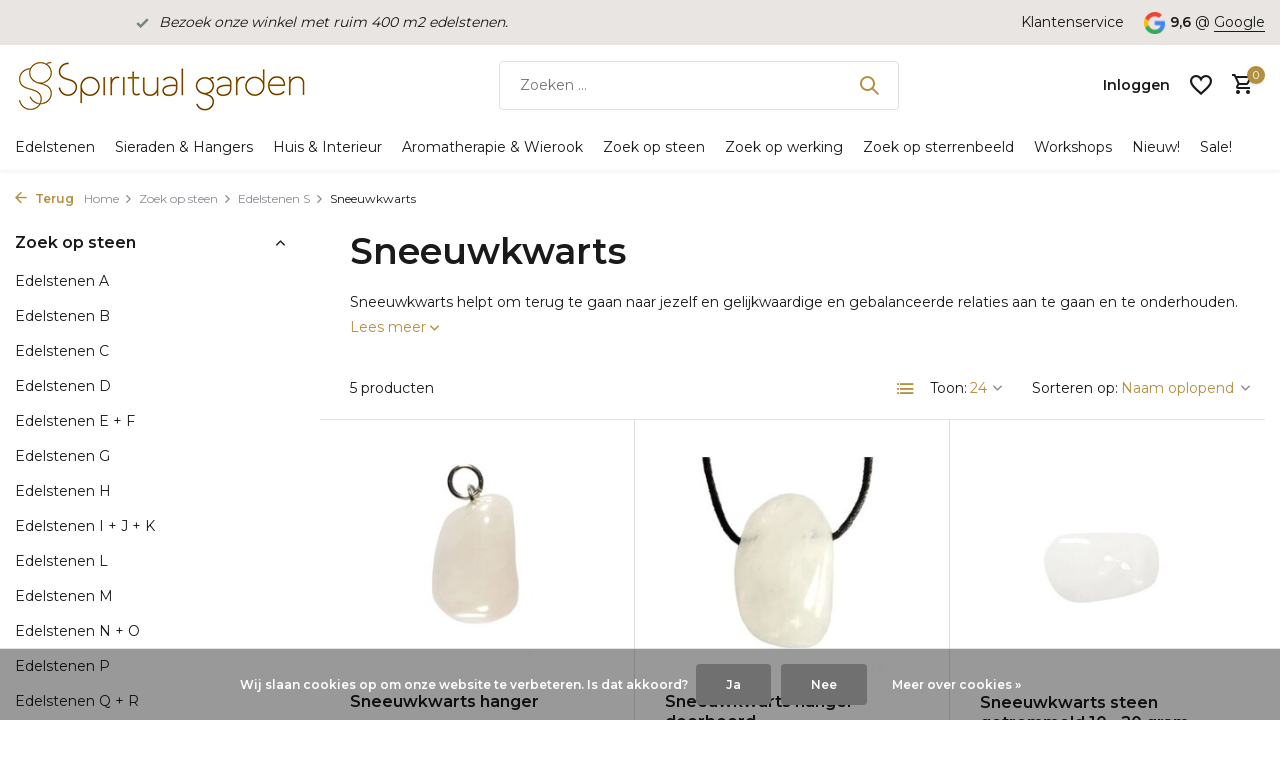

--- FILE ---
content_type: text/html;charset=utf-8
request_url: https://www.spiritualgarden.nl/zoek-op-steen/edelstenen-s/sneeuwkwarts/
body_size: 36807
content:
<!DOCTYPE html>
<html lang="nl">
  <head>
                                                                                                                                                         
<script type="text/javascript">
   window.dataLayer = window.dataLayer || [];
   dataLayer.push({
                            
      ecomm_pagetype: "category",
      ecomm_category: "Sneeuwkwarts",
      ecomm_prodid: "54602267,54617375,64417829,54613961,54614012",
             ecomm_totalvalue: "19.3"
                                    
             
      });
      
</script>

    <meta charset="utf-8"/>
<!-- [START] 'blocks/head.rain' -->
<!--

  (c) 2008-2026 Lightspeed Netherlands B.V.
  http://www.lightspeedhq.com
  Generated: 01-02-2026 @ 02:07:58

-->
<link rel="canonical" href="https://www.spiritualgarden.nl/zoek-op-steen/edelstenen-s/sneeuwkwarts/"/>
<link rel="alternate" href="https://www.spiritualgarden.nl/index.rss" type="application/rss+xml" title="Nieuwe producten"/>
<link href="https://cdn.webshopapp.com/assets/cookielaw.css?2025-02-20" rel="stylesheet" type="text/css"/>
<meta name="robots" content="noodp,noydir"/>
<meta name="google-site-verification" content="G6mkhDXYWAYC4sXUXtPaKckfobzdyVXa8hYFUiBqAU8"/>
<meta property="og:url" content="https://www.spiritualgarden.nl/zoek-op-steen/edelstenen-s/sneeuwkwarts/?source=facebook"/>
<meta property="og:site_name" content="Spiritual Garden"/>
<meta property="og:title" content="Sneeuwkwarts of melkkwarts"/>
<meta property="og:description" content="Sneeuwkwarts of melkkwarts is een goede steen voor mensen die (te) veel verantwoordelijkheden op zich nemen en zich graag onmisbaar maken."/>
<script src="https://app.dmws.plus/shop-assets/242814/dmws-plus-loader.js?id=2ec822df006ad95d1d0a7c4ab8465c7a"></script>
<script>
if (window.location.href.includes('thankyou')) {
    window.dataLayer = window.dataLayer || [];
    dataLayer.push({
        event: 'purchase',
        transaction_id: '{{ order.information.number }}',
        value: {{ order.information.price_incl }},
        currency: '{{ order.information.currency }}',
        user_data: {
            email: '{{ order.customer.email }}',
            phone_number: '{{ order.customer.phone }}',
            first_name: '{{ order.customer.firstname }}',
            last_name: '{{ order.customer.lastname }}',
            address: {
                street: '{{ order.billing.address }}',
                city: '{{ order.billing.city }}',
                region: '{{ order.billing.region }}',
                postal_code: '{{ order.billing.zipcode }}',
                country: '{{ order.billing.country_code }}'
            }
        }
    });
}

</script>
<!--[if lt IE 9]>
<script src="https://cdn.webshopapp.com/assets/html5shiv.js?2025-02-20"></script>
<![endif]-->
<!-- [END] 'blocks/head.rain' -->
    <title>Sneeuwkwarts of melkkwarts - Spiritual Garden</title>
    <meta name="description" content="Sneeuwkwarts of melkkwarts is een goede steen voor mensen die (te) veel verantwoordelijkheden op zich nemen en zich graag onmisbaar maken." />
    <meta name="keywords" content="Sneeuwkwarts" />
    <meta http-equiv="X-UA-Compatible" content="IE=edge">
    <meta name="viewport" content="width=device-width, initial-scale=1.0, maximum-scale=5.0, user-scalable=no">
    <meta name="apple-mobile-web-app-capable" content="yes">
    <meta name="apple-mobile-web-app-status-bar-style" content="black">

    <link rel="shortcut icon" href="https://cdn.webshopapp.com/shops/242814/themes/175411/v/2269210/assets/favicon.ico?20240326053745" type="image/x-icon" />
    <link rel="preconnect" href="https://fonts.gstatic.com" />
    <link rel="dns-prefetch" href="https://fonts.gstatic.com">
    <link rel="preconnect" href="https://fonts.googleapis.com">
		<link rel="dns-prefetch" href="https://fonts.googleapis.com">
		<link rel="preconnect" href="https://ajax.googleapis.com">
		<link rel="dns-prefetch" href="https://ajax.googleapis.com">
		<link rel="preconnect" href="https://cdn.webshopapp.com/">
		<link rel="dns-prefetch" href="https://cdn.webshopapp.com/">
    
                        <link rel="preload" href="https://fonts.googleapis.com/css2?family=Montserrat:wght@300;400;600&family=Montserrat:wght@600&display=swap" as="style" />
    <link rel="preload" href="https://cdn.webshopapp.com/shops/242814/themes/175411/assets/bootstrap-min.css?20250729074230" as="style" />
    <link rel="preload" href="https://cdn.webshopapp.com/shops/242814/themes/175411/assets/owl-carousel-min.css?20250729074230" as="style" />
    <link rel="preload" href="https://cdn.jsdelivr.net/npm/@fancyapps/ui/dist/fancybox.css" as="style" />
    <link rel="preload" href="https://cdn.webshopapp.com/assets/gui-2-0.css?2025-02-20" as="style" />
    <link rel="preload" href="https://cdn.webshopapp.com/assets/gui-responsive-2-0.css?2025-02-20" as="style" />
        	<link rel="preload" href="https://cdn.webshopapp.com/shops/242814/themes/175411/assets/icomoon-medium.ttf?20250729074230" as="font" crossorigin>
        <link rel="preload" href="https://cdn.webshopapp.com/shops/242814/themes/175411/assets/style.css?20250729074230" as="style" />
    <link rel="preload" href="https://cdn.webshopapp.com/shops/242814/themes/175411/assets/custom.css?20250729074230" as="style" />
    
    <script src="https://cdn.webshopapp.com/assets/jquery-1-9-1.js?2025-02-20"></script>
        <link rel="preload" href="https://cdn.webshopapp.com/shops/242814/themes/175411/assets/jquery-ui.js?20250729074230" as="script">    <link rel="preload" href="https://cdn.webshopapp.com/shops/242814/themes/175411/assets/bootstrap-min.js?20250729074230" as="script">
    <link rel="preload" href="https://cdn.webshopapp.com/assets/gui.js?2025-02-20" as="script">
    <link rel="preload" href="https://cdn.webshopapp.com/assets/gui-responsive-2-0.js?2025-02-20" as="script">
    <link rel="preload" href="https://cdn.webshopapp.com/shops/242814/themes/175411/assets/scripts.js?20250729074230" as="script">
    <link rel="preload" href="https://cdn.webshopapp.com/shops/242814/themes/175411/assets/global.js?20250729074230" as="script">
    
    <meta property="og:title" content="Sneeuwkwarts of melkkwarts">
<meta property="og:type" content="website"> 
<meta property="og:site_name" content="Spiritual Garden">
<meta property="og:url" content="https://www.spiritualgarden.nl/">
<meta property="og:image" content="https://cdn.webshopapp.com/shops/242814/themes/175411/assets/share-image.jpg?20250729074230">
<meta name="twitter:title" content="Sneeuwkwarts of melkkwarts">
<meta name="twitter:description" content="Sneeuwkwarts of melkkwarts is een goede steen voor mensen die (te) veel verantwoordelijkheden op zich nemen en zich graag onmisbaar maken.">
<meta name="twitter:site" content="Spiritual Garden">
<meta name="twitter:card" content="https://cdn.webshopapp.com/shops/242814/themes/175411/v/2270273/assets/logo.png?20240402122418">
<meta name="twitter:image" content="https://cdn.webshopapp.com/shops/242814/themes/175411/assets/share-image.jpg?20250729074230">
<script type="application/ld+json">
  [
        {
      "@context": "https://schema.org/",
      "@type": "BreadcrumbList",
      "itemListElement":
      [
        {
          "@type": "ListItem",
          "position": 1,
          "item": {
            "@id": "https://www.spiritualgarden.nl/",
            "name": "Home"
          }
        },
                {
          "@type": "ListItem",
          "position": 2,
          "item":	{
            "@id": "https://www.spiritualgarden.nl/zoek-op-steen/",
            "name": "Zoek op steen"
          }
        },                {
          "@type": "ListItem",
          "position": 3,
          "item":	{
            "@id": "https://www.spiritualgarden.nl/zoek-op-steen/edelstenen-s/",
            "name": "Edelstenen S"
          }
        },                {
          "@type": "ListItem",
          "position": 4,
          "item":	{
            "@id": "https://www.spiritualgarden.nl/zoek-op-steen/edelstenen-s/sneeuwkwarts/",
            "name": "Sneeuwkwarts"
          }
        }              ]
    },
            {
      "@context": "https://schema.org/",
      "@type": "Organization",
      "url": "https://www.spiritualgarden.nl/",
      "name": "Spiritual Garden",
      "legalName": "Spiritual Garden",
      "description": "Sneeuwkwarts of melkkwarts is een goede steen voor mensen die (te) veel verantwoordelijkheden op zich nemen en zich graag onmisbaar maken.",
      "logo": "https://cdn.webshopapp.com/shops/242814/themes/175411/v/2270273/assets/logo.png?20240402122418",
      "image": "https://cdn.webshopapp.com/shops/242814/themes/175411/assets/share-image.jpg?20250729074230",
      "contactPoint": {
        "@type": "ContactPoint",
        "contactType": "Customer service",
        "telephone": ""
      },
      "address": {
        "@type": "PostalAddress",
        "streetAddress": "",
        "addressLocality": "",
        "postalCode": "",
        "addressCountry": "NL"
      }
      ,
      "aggregateRating": {
          "@type": "AggregateRating",
          "bestRating": "10",
          "worstRating": "1",
          "ratingValue": "9,6",
          "reviewCount": "157",
          "url":""
      }
          },
    { 
      "@context": "https://schema.org/", 
      "@type": "WebSite", 
      "url": "https://www.spiritualgarden.nl/", 
      "name": "Spiritual Garden",
      "description": "Sneeuwkwarts of melkkwarts is een goede steen voor mensen die (te) veel verantwoordelijkheden op zich nemen en zich graag onmisbaar maken.",
      "author": [
        {
          "@type": "Organization",
          "url": "https://www.dmws.nl/",
          "name": "DMWS BV",
          "address": {
            "@type": "PostalAddress",
            "streetAddress": "Wilhelmina plein 25",
            "addressLocality": "Eindhoven",
            "addressRegion": "NB",
            "postalCode": "5611 HG",
            "addressCountry": "NL"
          }
        }
      ]
    }      ]
</script>    
    <link rel="stylesheet" href="https://fonts.googleapis.com/css2?family=Montserrat:wght@300;400;600&family=Montserrat:wght@600&display=swap" type="text/css">
    <link rel="stylesheet" href="https://cdn.webshopapp.com/shops/242814/themes/175411/assets/bootstrap-min.css?20250729074230" type="text/css">
    <link rel="stylesheet" href="https://cdn.webshopapp.com/shops/242814/themes/175411/assets/owl-carousel-min.css?20250729074230" type="text/css">
    <link rel="stylesheet" href="https://cdn.jsdelivr.net/npm/@fancyapps/ui/dist/fancybox.css" type="text/css">
    <link rel="stylesheet" href="https://cdn.webshopapp.com/assets/gui-2-0.css?2025-02-20" type="text/css">
    <link rel="stylesheet" href="https://cdn.webshopapp.com/assets/gui-responsive-2-0.css?2025-02-20" type="text/css">
    <link rel="stylesheet" href="https://cdn.webshopapp.com/shops/242814/themes/175411/assets/style.css?20250729074230" type="text/css">
    <link rel="stylesheet" href="https://cdn.webshopapp.com/shops/242814/themes/175411/assets/custom.css?20250729074230" type="text/css">
  </head>
  <body>
    <aside id="cart" class="sidebar d-flex cart palette-bg-white"><div class="heading d-none d-sm-block"><i class="icon-x close"></i><h3>Mijn winkelwagen</h3></div><div class="heading d-sm-none palette-bg-light mobile"><i class="icon-x close"></i><h3>Mijn winkelwagen</h3></div><div class="filledCart d-none"><ul class="list-cart list-inline mb-0 scrollbar"></ul><div class="totals-wrap"><p data-cart="total">Totaal (<span class="length">0</span>) producten<span class="amount">€0,00</span></p><p data-cart="shipping" class="shipping d-none">Verzendkosten<span class="positive"><b>Gratis</b></span></p><p class="free-shipping">Shop nog voor <b class="amount">€75,00</b> en je bestelling wordt <b class="positive">Gratis</b> verzonden!</p><p class="total" data-cart="grand-total"><b>Totaalbedrag</b><span class="grey">Incl. btw</span><span><b>€0,00</b></span></p></div><div class="continue d-flex align-items-center"><a href="https://www.spiritualgarden.nl/cart/" class="button solid cta">Ja, ik wil dit bestellen</a></div></div><p class="emptyCart align-items-center">U heeft geen artikelen in uw winkelwagen...</p><div class="bottom d-none d-sm-block"><div class="payments d-flex justify-content-center flex-wrap dmws-payments"></div></div></aside><header id="variant-1" class="d-none d-md-block sticky"><div class="topbar palette-bg-light"><div class="container"><div class="row align-items-center justify-content-between"><div class="col-6 col-lg-5 col-xl-6"><div class="usp" data-total="1"><div class="list"><div class="item"><i class="icon-check"></i><a href="https://www.spiritualgarden.nl/service/edelsteen-winkel/"><em> Bezoek onze winkel met ruim 400 m2 edelstenen. </em></a></div></div></div></div><div class="col-6 col-lg-7 col-xl-6 d-flex justify-content-end right"><div><a href="/service">Klantenservice</a></div><div class="review-widget"><img class="lazy" src="https://cdn.webshopapp.com/shops/242814/themes/175411/assets/lazy-preload.jpg?20250729074230" data-src="https://cdn.webshopapp.com/shops/242814/themes/175411/assets/review-widget.png?20250729074009" alt="Review Logo" height="22" width="22" /><b>9,6</b><span class="d-none d-lg-inline"> @ <a href="https://www.google.com/search?sca_esv=6cb148437a7a9a38&amp;rlz=1C1CHBF_nlNL998NL998&amp;tbm=lcl&amp;sxsrf=ACQVn0_ZzayQUCansS1o2uPbZJ0XII-Xhg:1711434901290&amp;q=Spiritual+Garden+Reviews&amp;rflfq=1&amp;num=20&amp;stick=H4sIAAAAAAAAAONgkxIxNDE1sTSyMDU3MzO2MDUztDA0Nd_AyPiKUSK4ILMos6Q0" target="_blank">Google</a></span></div></div></div></div></div><div class="sticky"><div class="overlay palette-bg-black"></div><div class="mainbar palette-bg-white"><div class="container"><div class="row align-items-center justify-content-between"><div class="col-12 d-flex align-items-center justify-content-between"><a href="https://www.spiritualgarden.nl/" title="Edelstenen, mineralen, kristallen, sieraden, interieur stukken, unieke stukken" class="logo nf"><img src="https://cdn.webshopapp.com/shops/242814/themes/175411/v/2270273/assets/logo.png?20240402122418" alt="Edelstenen, mineralen, kristallen, sieraden, interieur stukken, unieke stukken" width="290" height="50" /></a><form action="https://www.spiritualgarden.nl/search/" method="get" role="search" class="formSearch search-form default"><input type="text" name="q" autocomplete="off" value="" aria-label="Zoeken" placeholder="Zoeken ..." /><i class="icon-x"></i><button type="submit" class="search-btn" title="Zoeken"><i class="icon-search"></i></button><div class="search-results palette-bg-white"><div class="heading">Zoekresultaten voor '<span></span>'</div><ul class="list-inline list-results"></ul><ul class="list-inline list-products"></ul><a href="#" class="all">Bekijk alle resultaten</a></div></form><div class="wrap-cart d-flex align-items-center"><a href="https://www.spiritualgarden.nl/account/login/" class="nf"><span class="d-lg-none"><i class="icon-account"></i></span><span class="d-none d-lg-block">Inloggen</span></a><div class="drop-down with-overlay account wishlist"><div class="current"><a href="https://www.spiritualgarden.nl/account/login/" aria-label="Verlanglijst" class="nf"><span class="fs0">Verlanglijst</span><i class="icon-wishlist"></i></a></div><div class="drop shadow d-none d-md-block"><h4>Geen producten op verlanglijst...</h4><p>Log in en voeg producten toe door op het <i class="icon-wishlist"></i> icoon te klikken.</p><div class="d-flex align-items-center justify-content-between"><a href="https://www.spiritualgarden.nl/account/login/" class="button">Inloggen</a><span>Nieuw? <a href="https://www.spiritualgarden.nl/account/register/">Account aanmaken</a></span></div></div></div><a href="https://www.spiritualgarden.nl/cart/" class="pos-r cart nf"><i class="icon-cart"></i><span class="count">0</span></a></div></div></div></div></div><div class="menubar palette-bg-white shadow"><div class="container"><div class="row"><div class="col-12"><div class="menu d-none d-md-flex align-items-center default default mega "><ul class="list-inline mb-0"><li class="list-inline-item has-sub"><a href="https://www.spiritualgarden.nl/edelstenen/">Edelstenen</a><ul class="sub palette-bg-white"><li class="has-children"><a href="https://www.spiritualgarden.nl/edelstenen/ruwe-stenen-kristallen/">Ruwe stenen &amp; kristallen</a><ul class="subsub palette-bg-white"><li><a href="https://www.spiritualgarden.nl/edelstenen/ruwe-stenen-kristallen/ruwe-edelstenen-a/">Ruwe edelstenen A</a></li><li><a href="https://www.spiritualgarden.nl/edelstenen/ruwe-stenen-kristallen/ruwe-edelstenen-b/">Ruwe edelstenen B</a></li><li><a href="https://www.spiritualgarden.nl/edelstenen/ruwe-stenen-kristallen/ruwe-edelstenen-c-e/">Ruwe edelstenen C - E</a></li><li><a href="https://www.spiritualgarden.nl/edelstenen/ruwe-stenen-kristallen/ruwe-edelstenen-f-l/">Ruwe edelstenen F - L</a></li><li class="more"><a href="https://www.spiritualgarden.nl/edelstenen/ruwe-stenen-kristallen/">Toon meer</a></li></ul></li><li class="has-children"><a href="https://www.spiritualgarden.nl/edelstenen/gepolijste-stenen/">Gepolijste stenen</a><ul class="subsub palette-bg-white"><li><a href="https://www.spiritualgarden.nl/edelstenen/gepolijste-stenen/getrommelde-stenen/">Getrommelde stenen</a></li><li><a href="https://www.spiritualgarden.nl/edelstenen/gepolijste-stenen/platte-stenen/">Platte stenen</a></li><li><a href="https://www.spiritualgarden.nl/edelstenen/gepolijste-stenen/splitsteentjes/">Splitsteentjes</a></li><li><a href="https://www.spiritualgarden.nl/edelstenen/gepolijste-stenen/stenen-mix/">Stenen mix</a></li></ul></li><li class="has-children"><a href="https://www.spiritualgarden.nl/edelstenen/bollen-eieren-harten/">Bollen, eieren &amp; harten</a><ul class="subsub palette-bg-white"><li><a href="https://www.spiritualgarden.nl/edelstenen/bollen-eieren-harten/bollen/">Bollen</a></li><li><a href="https://www.spiritualgarden.nl/edelstenen/bollen-eieren-harten/eieren/">Eieren</a></li><li><a href="https://www.spiritualgarden.nl/edelstenen/bollen-eieren-harten/harten/">Harten</a></li></ul></li><li class="has-children"><a href="https://www.spiritualgarden.nl/edelstenen/punten-piramides-obelisken/">Punten, piramides &amp; obelisken</a><ul class="subsub palette-bg-white"><li><a href="https://www.spiritualgarden.nl/edelstenen/punten-piramides-obelisken/punten-obelisken/">Punten &amp; obelisken</a></li><li><a href="https://www.spiritualgarden.nl/edelstenen/punten-piramides-obelisken/piramides/">Piramides</a></li><li><a href="https://www.spiritualgarden.nl/edelstenen/punten-piramides-obelisken/natuurlijke-punten/">Natuurlijke punten</a></li><li><a href="https://www.spiritualgarden.nl/edelstenen/punten-piramides-obelisken/geslepen-dubbeleinders/">Geslepen dubbeleinders</a></li></ul></li><li class="has-children"><a href="https://www.spiritualgarden.nl/edelstenen/edelsteen-setjes-gouden-driehoek-sets/">Edelsteen setjes &amp; gouden driehoek sets</a><ul class="subsub palette-bg-white"><li><a href="https://www.spiritualgarden.nl/edelstenen/edelsteen-setjes-gouden-driehoek-sets/edelsteen-setjes/">Edelsteen setjes</a></li><li><a href="https://www.spiritualgarden.nl/edelstenen/edelsteen-setjes-gouden-driehoek-sets/sterrenbeeld-setjes/">Sterrenbeeld setjes</a></li><li><a href="https://www.spiritualgarden.nl/edelstenen/edelsteen-setjes-gouden-driehoek-sets/gouden-driehoek-sets/">Gouden driehoek sets</a></li><li><a href="https://www.spiritualgarden.nl/edelstenen/edelsteen-setjes-gouden-driehoek-sets/steen-en-geur-sets/">Steen en geur sets</a></li><li class="more"><a href="https://www.spiritualgarden.nl/edelstenen/edelsteen-setjes-gouden-driehoek-sets/">Toon meer</a></li></ul></li><li class="has-children"><a href="https://www.spiritualgarden.nl/edelstenen/reinigen-opladen/">Reinigen &amp; opladen</a><ul class="subsub palette-bg-white"><li><a href="https://www.spiritualgarden.nl/edelstenen/reinigen-opladen/reinigen-opladen/">Reinigen &amp; opladen</a></li><li><a href="https://www.spiritualgarden.nl/edelstenen/reinigen-opladen/meru-piramides/">Meru piramides</a></li><li><a href="https://www.spiritualgarden.nl/edelstenen/reinigen-opladen/aromatherapiespray/">Aromatherapiespray</a></li><li><a href="https://www.spiritualgarden.nl/edelstenen/reinigen-opladen/smudgen/">Smudgen</a></li><li class="more"><a href="https://www.spiritualgarden.nl/edelstenen/reinigen-opladen/">Toon meer</a></li></ul></li><li class="has-children"><a href="https://www.spiritualgarden.nl/edelstenen/healing-massage-wellness/">Healing, massage &amp; wellness</a><ul class="subsub palette-bg-white"><li><a href="https://www.spiritualgarden.nl/edelstenen/healing-massage-wellness/gua-sha-massagestenen/">Gua sha massagestenen</a></li><li><a href="https://www.spiritualgarden.nl/edelstenen/healing-massage-wellness/healing-sticks/">Healing sticks</a></li><li><a href="https://www.spiritualgarden.nl/edelstenen/healing-massage-wellness/edelsteenwater/">Edelsteenwater</a></li><li><a href="https://www.spiritualgarden.nl/edelstenen/healing-massage-wellness/oogstenen/">Oogstenen</a></li><li class="more"><a href="https://www.spiritualgarden.nl/edelstenen/healing-massage-wellness/">Toon meer</a></li></ul></li><li class=""><a href="https://www.spiritualgarden.nl/edelstenen/nieuwetijdsstenen/">Nieuwetijdsstenen</a></li><li class=""><a href="https://www.spiritualgarden.nl/edelstenen/bijzonder/">Bijzonder</a></li><li class=""><a href="https://www.spiritualgarden.nl/edelstenen/pendels/">Pendels</a></li><li class="has-children"><a href="https://www.spiritualgarden.nl/edelstenen/edelstenen-voor-dieren/">Edelstenen voor dieren</a><ul class="subsub palette-bg-white"><li><a href="https://www.spiritualgarden.nl/edelstenen/edelstenen-voor-dieren/halsband-hangers-voor-dieren/">Halsband hangers voor dieren</a></li><li><a href="https://www.spiritualgarden.nl/edelstenen/edelstenen-voor-dieren/barnsteen-hondenkettingen/">Barnsteen hondenkettingen</a></li></ul></li><li class="has-children"><a href="https://www.spiritualgarden.nl/edelstenen/kralen-cabochons/">Kralen &amp; cabochons</a><ul class="subsub palette-bg-white"><li><a href="https://www.spiritualgarden.nl/edelstenen/kralen-cabochons/edelsteen-kralen/">Edelsteen kralen</a></li><li><a href="https://www.spiritualgarden.nl/edelstenen/kralen-cabochons/edelsteen-cabochons/">Edelsteen cabochons</a></li></ul></li><li class="has-children"><a href="https://www.spiritualgarden.nl/edelstenen/boeken-orakelkaarten/">Boeken &amp; Orakelkaarten</a><ul class="subsub palette-bg-white"><li><a href="https://www.spiritualgarden.nl/edelstenen/boeken-orakelkaarten/edelsteen-boeken/">Edelsteen boeken</a></li><li><a href="https://www.spiritualgarden.nl/edelstenen/boeken-orakelkaarten/boekenleggers/">Boekenleggers</a></li><li><a href="https://www.spiritualgarden.nl/edelstenen/boeken-orakelkaarten/inspiratie-orakelkaarten/">Inspiratie &amp; Orakelkaarten</a></li></ul></li><li class=""><a href="https://www.spiritualgarden.nl/edelstenen/buideltjes-zakjes-doosjes/">Buideltjes, zakjes &amp; doosjes</a></li><li class=""><a href="https://www.spiritualgarden.nl/edelstenen/cadeaubonnen/">Cadeaubonnen</a></li></ul></li><li class="list-inline-item has-sub"><a href="https://www.spiritualgarden.nl/sieraden-hangers/">Sieraden &amp; Hangers</a><ul class="sub palette-bg-white"><li class="has-children"><a href="https://www.spiritualgarden.nl/sieraden-hangers/hangers/">Hangers</a><ul class="subsub palette-bg-white"><li><a href="https://www.spiritualgarden.nl/sieraden-hangers/hangers/hangers-zoeken-op-edelsteen/">Hangers zoeken op edelsteen</a></li><li><a href="https://www.spiritualgarden.nl/sieraden-hangers/hangers/edelsteen-hangers/">Edelsteen hangers</a></li><li><a href="https://www.spiritualgarden.nl/sieraden-hangers/hangers/edelsteen-hangers-met-zilveren-oogje/">Edelsteen hangers met zilveren oogje</a></li><li><a href="https://www.spiritualgarden.nl/sieraden-hangers/hangers/edelsteen-hangers-met-gouden-oogje/">Edelsteen hangers met gouden oogje</a></li><li class="more"><a href="https://www.spiritualgarden.nl/sieraden-hangers/hangers/">Toon meer</a></li></ul></li><li class="has-children"><a href="https://www.spiritualgarden.nl/sieraden-hangers/armbanden/">Armbanden</a><ul class="subsub palette-bg-white"><li><a href="https://www.spiritualgarden.nl/sieraden-hangers/armbanden/armbanden-zoeken-op-edelsteen/">Armbanden zoeken op edelsteen</a></li><li><a href="https://www.spiritualgarden.nl/sieraden-hangers/armbanden/armbanden-met-edelsteen-kralen/">Armbanden met edelsteen kralen</a></li><li><a href="https://www.spiritualgarden.nl/sieraden-hangers/armbanden/armbanden-met-werking/">Armbanden met werking</a></li><li><a href="https://www.spiritualgarden.nl/sieraden-hangers/armbanden/armbanden-voor-sterrenbeelden/">Armbanden voor sterrenbeelden</a></li><li class="more"><a href="https://www.spiritualgarden.nl/sieraden-hangers/armbanden/">Toon meer</a></li></ul></li><li class="has-children"><a href="https://www.spiritualgarden.nl/sieraden-hangers/kettingen/">Kettingen</a><ul class="subsub palette-bg-white"><li><a href="https://www.spiritualgarden.nl/sieraden-hangers/kettingen/edelsteen-kralen-kettingen/">Edelsteen kralen kettingen</a></li><li><a href="https://www.spiritualgarden.nl/sieraden-hangers/kettingen/kettingen-met-werking/">Kettingen met werking</a></li><li><a href="https://www.spiritualgarden.nl/sieraden-hangers/kettingen/kettingen-voor-sterrenbeelden/">Kettingen voor sterrenbeelden</a></li><li><a href="https://www.spiritualgarden.nl/sieraden-hangers/kettingen/diverse-kettingen/">Diverse kettingen</a></li><li class="more"><a href="https://www.spiritualgarden.nl/sieraden-hangers/kettingen/">Toon meer</a></li></ul></li><li class="has-children"><a href="https://www.spiritualgarden.nl/sieraden-hangers/ringen/">Ringen</a><ul class="subsub palette-bg-white"><li><a href="https://www.spiritualgarden.nl/sieraden-hangers/ringen/ringen-zoeken-op-edelsteen/">Ringen zoeken op edelsteen</a></li><li><a href="https://www.spiritualgarden.nl/sieraden-hangers/ringen/ringen-zoeken-op-maat/">Ringen zoeken op maat</a></li></ul></li><li class="has-children"><a href="https://www.spiritualgarden.nl/sieraden-hangers/oorbellen-oorstekers/">Oorbellen &amp; oorstekers</a><ul class="subsub palette-bg-white"><li><a href="https://www.spiritualgarden.nl/sieraden-hangers/oorbellen-oorstekers/zilveren-oorbellen-met-edelstenen/">Zilveren oorbellen met edelstenen</a></li><li><a href="https://www.spiritualgarden.nl/sieraden-hangers/oorbellen-oorstekers/gouden-oorbellen-met-edelstenen/">Gouden oorbellen met edelstenen</a></li><li><a href="https://www.spiritualgarden.nl/sieraden-hangers/oorbellen-oorstekers/oorbellen-met-werking/">Oorbellen met werking</a></li><li><a href="https://www.spiritualgarden.nl/sieraden-hangers/oorbellen-oorstekers/oorbellen-voor-sterrenbeelden/">Oorbellen voor sterrenbeelden</a></li><li class="more"><a href="https://www.spiritualgarden.nl/sieraden-hangers/oorbellen-oorstekers/">Toon meer</a></li></ul></li><li class="has-children"><a href="https://www.spiritualgarden.nl/sieraden-hangers/bedels-broches/">Bedels &amp; broches</a><ul class="subsub palette-bg-white"><li><a href="https://www.spiritualgarden.nl/sieraden-hangers/bedels-broches/zilveren-edelsteen-bedeltjes/">Zilveren edelsteen bedeltjes</a></li><li><a href="https://www.spiritualgarden.nl/sieraden-hangers/bedels-broches/zilveren-ronde-edelsteen-bedeltjes/">Zilveren ronde edelsteen bedeltjes</a></li><li><a href="https://www.spiritualgarden.nl/sieraden-hangers/bedels-broches/zilveren-sterrenbeeld-bedeltjes/">Zilveren sterrenbeeld bedeltjes</a></li><li><a href="https://www.spiritualgarden.nl/sieraden-hangers/bedels-broches/broches/">Broches</a></li></ul></li><li class="has-children"><a href="https://www.spiritualgarden.nl/sieraden-hangers/gouden-sieraden/">Gouden sieraden</a><ul class="subsub palette-bg-white"><li><a href="https://www.spiritualgarden.nl/sieraden-hangers/gouden-sieraden/gouden-hangers/">Gouden hangers</a></li><li><a href="https://www.spiritualgarden.nl/sieraden-hangers/gouden-sieraden/gouden-armbanden/">Gouden armbanden</a></li><li><a href="https://www.spiritualgarden.nl/sieraden-hangers/gouden-sieraden/gouden-ringen/">Gouden ringen</a></li><li><a href="https://www.spiritualgarden.nl/sieraden-hangers/gouden-sieraden/gouden-oorbellen-en-oorstekers/">Gouden oorbellen en oorstekers</a></li><li class="more"><a href="https://www.spiritualgarden.nl/sieraden-hangers/gouden-sieraden/">Toon meer</a></li></ul></li><li class="has-children"><a href="https://www.spiritualgarden.nl/sieraden-hangers/sterrenbeeld-sieraden/">Sterrenbeeld sieraden</a><ul class="subsub palette-bg-white"><li><a href="https://www.spiritualgarden.nl/sieraden-hangers/sterrenbeeld-sieraden/sterrenbeeld-armbanden/">Sterrenbeeld armbanden</a></li><li><a href="https://www.spiritualgarden.nl/sieraden-hangers/sterrenbeeld-sieraden/sterrenbeeld-kettingen/">Sterrenbeeld kettingen</a></li><li><a href="https://www.spiritualgarden.nl/sieraden-hangers/sterrenbeeld-sieraden/sterrenbeeld-hangers/">Sterrenbeeld hangers</a></li><li><a href="https://www.spiritualgarden.nl/sieraden-hangers/sterrenbeeld-sieraden/sterrenbeeld-oorbellen/">Sterrenbeeld oorbellen</a></li><li class="more"><a href="https://www.spiritualgarden.nl/sieraden-hangers/sterrenbeeld-sieraden/">Toon meer</a></li></ul></li><li class=""><a href="https://www.spiritualgarden.nl/sieraden-hangers/chakra-sieraden/">Chakra sieraden</a></li><li class=""><a href="https://www.spiritualgarden.nl/sieraden-hangers/sleutelhangers-tashangers/">Sleutelhangers &amp; Tashangers</a></li><li class="has-children"><a href="https://www.spiritualgarden.nl/sieraden-hangers/koordjes-kettinkjes/">Koordjes &amp; kettinkjes</a><ul class="subsub palette-bg-white"><li><a href="https://www.spiritualgarden.nl/sieraden-hangers/koordjes-kettinkjes/waskoord/">Waskoord</a></li><li><a href="https://www.spiritualgarden.nl/sieraden-hangers/koordjes-kettinkjes/satijn-koord/">Satijn koord</a></li><li><a href="https://www.spiritualgarden.nl/sieraden-hangers/koordjes-kettinkjes/zilveren-kettingen/">Zilveren kettingen</a></li><li><a href="https://www.spiritualgarden.nl/sieraden-hangers/koordjes-kettinkjes/gold-filled-vergulde-kettingen/">Gold filled (vergulde) kettingen</a></li><li class="more"><a href="https://www.spiritualgarden.nl/sieraden-hangers/koordjes-kettinkjes/">Toon meer</a></li></ul></li><li class=""><a href="https://www.spiritualgarden.nl/sieraden-hangers/buideltjes-zakjes-en-doosjes/">Buideltjes, zakjes en doosjes</a></li></ul></li><li class="list-inline-item has-sub"><a href="https://www.spiritualgarden.nl/huis-interieur/">Huis &amp; Interieur</a><ul class="sub palette-bg-white"><li class=""><a href="https://www.spiritualgarden.nl/huis-interieur/edelstenen-op-standaard-xl/">Edelstenen op standaard &amp; XL</a></li><li class=""><a href="https://www.spiritualgarden.nl/huis-interieur/ruwe-stenen-clusters/">Ruwe stenen &amp; clusters</a></li><li class="has-children"><a href="https://www.spiritualgarden.nl/huis-interieur/beeldjes-sculpturen/">Beeldjes &amp; Sculpturen</a><ul class="subsub palette-bg-white"><li><a href="https://www.spiritualgarden.nl/huis-interieur/beeldjes-sculpturen/edelsteen-beeldjes/">Edelsteen beeldjes</a></li><li><a href="https://www.spiritualgarden.nl/huis-interieur/beeldjes-sculpturen/kristallen-schedels/">Kristallen schedels</a></li><li><a href="https://www.spiritualgarden.nl/huis-interieur/beeldjes-sculpturen/sculpturen-freeforms/">Sculpturen &amp; freeforms</a></li></ul></li><li class=""><a href="https://www.spiritualgarden.nl/huis-interieur/gouden-driehoek-sets/">Gouden driehoek sets</a></li><li class=""><a href="https://www.spiritualgarden.nl/huis-interieur/altaartjes/">Altaartjes</a></li><li class=""><a href="https://www.spiritualgarden.nl/huis-interieur/edelsteen-boompjes/">Edelsteen boompjes</a></li><li class=""><a href="https://www.spiritualgarden.nl/huis-interieur/theelichthouders-lampen/">Theelichthouders &amp; lampen</a></li><li class=""><a href="https://www.spiritualgarden.nl/huis-interieur/orgonite-artikelen/">Orgonite artikelen</a></li><li class=""><a href="https://www.spiritualgarden.nl/huis-interieur/herinnering-troost/">Herinnering &amp; Troost</a></li><li class=""><a href="https://www.spiritualgarden.nl/huis-interieur/schijven/">Schijven</a></li><li class="has-children"><a href="https://www.spiritualgarden.nl/huis-interieur/bollen-punten-harten-andere-vormen/">Bollen, punten, harten &amp; andere vormen</a><ul class="subsub palette-bg-white"><li><a href="https://www.spiritualgarden.nl/huis-interieur/bollen-punten-harten-andere-vormen/bollen/">Bollen</a></li><li><a href="https://www.spiritualgarden.nl/huis-interieur/bollen-punten-harten-andere-vormen/punten-harten-andere-vormen/">Punten, harten &amp; andere vormen</a></li></ul></li><li class="has-children"><a href="https://www.spiritualgarden.nl/huis-interieur/spirituele-boeken-kaartensets/">Spirituele boeken &amp; kaartensets</a><ul class="subsub palette-bg-white"><li><a href="https://www.spiritualgarden.nl/huis-interieur/spirituele-boeken-kaartensets/spirituele-boeken/">Spirituele boeken</a></li><li><a href="https://www.spiritualgarden.nl/huis-interieur/spirituele-boeken-kaartensets/tarot-orakelkaarten/">Tarot &amp; orakelkaarten</a></li><li><a href="https://www.spiritualgarden.nl/huis-interieur/spirituele-boeken-kaartensets/spirituele-boekenleggers/">Spirituele boekenleggers</a></li></ul></li><li class=""><a href="https://www.spiritualgarden.nl/huis-interieur/diverse-items/">Diverse items</a></li></ul></li><li class="list-inline-item has-sub"><a href="https://www.spiritualgarden.nl/aromatherapie-wierook/">Aromatherapie &amp; Wierook</a><ul class="sub palette-bg-white"><li class="has-children"><a href="https://www.spiritualgarden.nl/aromatherapie-wierook/etherische-olie/">Etherische olie</a><ul class="subsub palette-bg-white"><li><a href="https://www.spiritualgarden.nl/aromatherapie-wierook/etherische-olie/aromabranders-steentjes/">Aromabranders &amp; steentjes</a></li><li><a href="https://www.spiritualgarden.nl/aromatherapie-wierook/etherische-olie/etherische-olie-a-z/">Etherische olie A - Z</a></li><li><a href="https://www.spiritualgarden.nl/aromatherapie-wierook/etherische-olie/etherische-olie-mengsels/">Etherische olie mengsels</a></li><li><a href="https://www.spiritualgarden.nl/aromatherapie-wierook/etherische-olie/steen-en-geur-setjes/">Steen en geur setjes</a></li></ul></li><li class="has-children"><a href="https://www.spiritualgarden.nl/aromatherapie-wierook/wierook/">Wierook</a><ul class="subsub palette-bg-white"><li><a href="https://www.spiritualgarden.nl/aromatherapie-wierook/wierook/wierook-stokjes/">Wierook stokjes</a></li><li><a href="https://www.spiritualgarden.nl/aromatherapie-wierook/wierook/kegelwierook/">Kegelwierook</a></li><li><a href="https://www.spiritualgarden.nl/aromatherapie-wierook/wierook/wierookhouders/">Wierookhouders</a></li></ul></li><li class=""><a href="https://www.spiritualgarden.nl/aromatherapie-wierook/aromatherapie-sprays/">Aromatherapie sprays</a></li><li class=""><a href="https://www.spiritualgarden.nl/aromatherapie-wierook/salie-palo-santo-smudge-sticks/">Salie, palo santo &amp; smudge sticks</a></li></ul></li><li class="list-inline-item has-sub"><a href="https://www.spiritualgarden.nl/zoek-op-steen/">Zoek op steen</a><ul class="sub palette-bg-white"><li class="has-children"><a href="https://www.spiritualgarden.nl/zoek-op-steen/edelstenen-a/">Edelstenen A</a><ul class="subsub palette-bg-white"><li><a href="https://www.spiritualgarden.nl/zoek-op-steen/edelstenen-a/aardbeienkwarts/">Aardbeienkwarts</a></li><li><a href="https://www.spiritualgarden.nl/zoek-op-steen/edelstenen-a/abalone-en-paua/">Abalone en paua</a></li><li><a href="https://www.spiritualgarden.nl/zoek-op-steen/edelstenen-a/adamiet/">Adamiet</a></li><li><a href="https://www.spiritualgarden.nl/zoek-op-steen/edelstenen-a/aegirien/">Aegirien</a></li><li class="more"><a href="https://www.spiritualgarden.nl/zoek-op-steen/edelstenen-a/">Toon meer</a></li></ul></li><li class="has-children"><a href="https://www.spiritualgarden.nl/zoek-op-steen/edelstenen-b/">Edelstenen B</a><ul class="subsub palette-bg-white"><li><a href="https://www.spiritualgarden.nl/zoek-op-steen/edelstenen-b/bariet/">Bariet</a></li><li><a href="https://www.spiritualgarden.nl/zoek-op-steen/edelstenen-b/barnsteen/">Barnsteen</a></li><li><a href="https://www.spiritualgarden.nl/zoek-op-steen/edelstenen-b/basalt/">Basalt</a></li><li><a href="https://www.spiritualgarden.nl/zoek-op-steen/edelstenen-b/bastnasiet/">Bastnasiet</a></li><li class="more"><a href="https://www.spiritualgarden.nl/zoek-op-steen/edelstenen-b/">Toon meer</a></li></ul></li><li class="has-children"><a href="https://www.spiritualgarden.nl/zoek-op-steen/edelstenen-c/">Edelstenen C</a><ul class="subsub palette-bg-white"><li><a href="https://www.spiritualgarden.nl/zoek-op-steen/edelstenen-c/cacoxeniet/">Cacoxeniet</a></li><li><a href="https://www.spiritualgarden.nl/zoek-op-steen/edelstenen-c/calciet/">Calciet</a></li><li><a href="https://www.spiritualgarden.nl/zoek-op-steen/edelstenen-c/cancriniet/">Cancriniet</a></li><li><a href="https://www.spiritualgarden.nl/zoek-op-steen/edelstenen-c/carborundum/">Carborundum</a></li><li class="more"><a href="https://www.spiritualgarden.nl/zoek-op-steen/edelstenen-c/">Toon meer</a></li></ul></li><li class="has-children"><a href="https://www.spiritualgarden.nl/zoek-op-steen/edelstenen-d/">Edelstenen D</a><ul class="subsub palette-bg-white"><li><a href="https://www.spiritualgarden.nl/zoek-op-steen/edelstenen-d/danburiet/">Danburiet</a></li><li><a href="https://www.spiritualgarden.nl/zoek-op-steen/edelstenen-d/darwiniet/">Darwiniet</a></li><li><a href="https://www.spiritualgarden.nl/zoek-op-steen/edelstenen-d/datoliet/">Datoliet</a></li><li><a href="https://www.spiritualgarden.nl/zoek-op-steen/edelstenen-d/diamant/">Diamant</a></li><li class="more"><a href="https://www.spiritualgarden.nl/zoek-op-steen/edelstenen-d/">Toon meer</a></li></ul></li><li class="has-children"><a href="https://www.spiritualgarden.nl/zoek-op-steen/edelstenen-e-f/">Edelstenen E + F</a><ul class="subsub palette-bg-white"><li><a href="https://www.spiritualgarden.nl/zoek-op-steen/edelstenen-e-f/eilatsteen/">Eilatsteen</a></li><li><a href="https://www.spiritualgarden.nl/zoek-op-steen/edelstenen-e-f/eklogiet/">Eklogiet</a></li><li><a href="https://www.spiritualgarden.nl/zoek-op-steen/edelstenen-e-f/elestiaal-kristal/">Elestiaal kristal</a></li><li><a href="https://www.spiritualgarden.nl/zoek-op-steen/edelstenen-e-f/elfenkwarts/">Elfenkwarts</a></li><li class="more"><a href="https://www.spiritualgarden.nl/zoek-op-steen/edelstenen-e-f/">Toon meer</a></li></ul></li><li class="has-children"><a href="https://www.spiritualgarden.nl/zoek-op-steen/edelstenen-g/">Edelstenen G</a><ul class="subsub palette-bg-white"><li><a href="https://www.spiritualgarden.nl/zoek-op-steen/edelstenen-g/gabbro/">Gabbro</a></li><li><a href="https://www.spiritualgarden.nl/zoek-op-steen/edelstenen-g/gaia-steen-of-godinnen-steen/">Gaia steen of Godinnen steen</a></li><li><a href="https://www.spiritualgarden.nl/zoek-op-steen/edelstenen-g/galaxyiet/">Galaxyiet</a></li><li><a href="https://www.spiritualgarden.nl/zoek-op-steen/edelstenen-g/galeniet/">Galeniet</a></li><li class="more"><a href="https://www.spiritualgarden.nl/zoek-op-steen/edelstenen-g/">Toon meer</a></li></ul></li><li class="has-children"><a href="https://www.spiritualgarden.nl/zoek-op-steen/edelstenen-h/">Edelstenen H</a><ul class="subsub palette-bg-white"><li><a href="https://www.spiritualgarden.nl/zoek-op-steen/edelstenen-h/hackmaniet/">Hackmaniet</a></li><li><a href="https://www.spiritualgarden.nl/zoek-op-steen/edelstenen-h/hauyn/">Hauyn</a></li><li><a href="https://www.spiritualgarden.nl/zoek-op-steen/edelstenen-h/healers-gold/">Healer&#039;s gold</a></li><li><a href="https://www.spiritualgarden.nl/zoek-op-steen/edelstenen-h/heksenvinger-steen/">Heksenvinger steen</a></li><li class="more"><a href="https://www.spiritualgarden.nl/zoek-op-steen/edelstenen-h/">Toon meer</a></li></ul></li><li class="has-children"><a href="https://www.spiritualgarden.nl/zoek-op-steen/edelstenen-i-j-k/">Edelstenen I + J + K</a><ul class="subsub palette-bg-white"><li><a href="https://www.spiritualgarden.nl/zoek-op-steen/edelstenen-i-j-k/ijskwarts/">IJskwarts</a></li><li><a href="https://www.spiritualgarden.nl/zoek-op-steen/edelstenen-i-j-k/infinite-stone/">Infinite stone</a></li><li><a href="https://www.spiritualgarden.nl/zoek-op-steen/edelstenen-i-j-k/ioliet/">Ioliet</a></li><li><a href="https://www.spiritualgarden.nl/zoek-op-steen/edelstenen-i-j-k/iriskwarts/">Iriskwarts</a></li><li class="more"><a href="https://www.spiritualgarden.nl/zoek-op-steen/edelstenen-i-j-k/">Toon meer</a></li></ul></li><li class="has-children"><a href="https://www.spiritualgarden.nl/zoek-op-steen/edelstenen-l/">Edelstenen L</a><ul class="subsub palette-bg-white"><li><a href="https://www.spiritualgarden.nl/zoek-op-steen/edelstenen-l/labradoriet/">Labradoriet</a></li><li><a href="https://www.spiritualgarden.nl/zoek-op-steen/edelstenen-l/lapis-lazuli/">Lapis lazuli</a></li><li><a href="https://www.spiritualgarden.nl/zoek-op-steen/edelstenen-l/larimar/">Larimar</a></li><li><a href="https://www.spiritualgarden.nl/zoek-op-steen/edelstenen-l/larvikiet/">Larvikiet</a></li><li class="more"><a href="https://www.spiritualgarden.nl/zoek-op-steen/edelstenen-l/">Toon meer</a></li></ul></li><li class="has-children"><a href="https://www.spiritualgarden.nl/zoek-op-steen/edelstenen-m/">Edelstenen M</a><ul class="subsub palette-bg-white"><li><a href="https://www.spiritualgarden.nl/zoek-op-steen/edelstenen-m/maansteen/">Maansteen</a></li><li><a href="https://www.spiritualgarden.nl/zoek-op-steen/edelstenen-m/magnesiet/">Magnesiet</a></li><li><a href="https://www.spiritualgarden.nl/zoek-op-steen/edelstenen-m/magnetiet/">Magnetiet</a></li><li><a href="https://www.spiritualgarden.nl/zoek-op-steen/edelstenen-m/magnetiet-in-serpentijn/">Magnetiet in serpentijn</a></li><li class="more"><a href="https://www.spiritualgarden.nl/zoek-op-steen/edelstenen-m/">Toon meer</a></li></ul></li><li class="has-children"><a href="https://www.spiritualgarden.nl/zoek-op-steen/edelstenen-n-o/">Edelstenen N + O</a><ul class="subsub palette-bg-white"><li><a href="https://www.spiritualgarden.nl/zoek-op-steen/edelstenen-n-o/natroliet/">Natroliet</a></li><li><a href="https://www.spiritualgarden.nl/zoek-op-steen/edelstenen-n-o/nebula-stone-of-nevelsteen/">Nebula stone of nevelsteen</a></li><li><a href="https://www.spiritualgarden.nl/zoek-op-steen/edelstenen-n-o/new-jade/">New jade</a></li><li><a href="https://www.spiritualgarden.nl/zoek-op-steen/edelstenen-n-o/nunderiet/">Nunderiet</a></li><li class="more"><a href="https://www.spiritualgarden.nl/zoek-op-steen/edelstenen-n-o/">Toon meer</a></li></ul></li><li class="has-children"><a href="https://www.spiritualgarden.nl/zoek-op-steen/edelstenen-p/">Edelstenen P</a><ul class="subsub palette-bg-white"><li><a href="https://www.spiritualgarden.nl/zoek-op-steen/edelstenen-p/palo-santo-hout/">Palo santo hout</a></li><li><a href="https://www.spiritualgarden.nl/zoek-op-steen/edelstenen-p/parel/">Parel</a></li><li><a href="https://www.spiritualgarden.nl/zoek-op-steen/edelstenen-p/pectoliet/">Pectoliet</a></li><li><a href="https://www.spiritualgarden.nl/zoek-op-steen/edelstenen-p/pentagoniet/">Pentagoniet</a></li><li class="more"><a href="https://www.spiritualgarden.nl/zoek-op-steen/edelstenen-p/">Toon meer</a></li></ul></li><li class="has-children"><a href="https://www.spiritualgarden.nl/zoek-op-steen/edelstenen-q-r/">Edelstenen Q + R</a><ul class="subsub palette-bg-white"><li><a href="https://www.spiritualgarden.nl/zoek-op-steen/edelstenen-q-r/quantum-quattro/">Quantum quattro</a></li><li><a href="https://www.spiritualgarden.nl/zoek-op-steen/edelstenen-q-r/record-keeper-kristal/">Record keeper kristal</a></li><li><a href="https://www.spiritualgarden.nl/zoek-op-steen/edelstenen-q-r/red-healer/">Red healer</a></li><li><a href="https://www.spiritualgarden.nl/zoek-op-steen/edelstenen-q-r/rhodiziet/">Rhodiziet</a></li><li class="more"><a href="https://www.spiritualgarden.nl/zoek-op-steen/edelstenen-q-r/">Toon meer</a></li></ul></li><li class="has-children"><a href="https://www.spiritualgarden.nl/zoek-op-steen/edelstenen-s/">Edelstenen S</a><ul class="subsub palette-bg-white"><li><a href="https://www.spiritualgarden.nl/zoek-op-steen/edelstenen-s/saffier/">Saffier</a></li><li><a href="https://www.spiritualgarden.nl/zoek-op-steen/edelstenen-s/sandelhout/">Sandelhout</a></li><li><a href="https://www.spiritualgarden.nl/zoek-op-steen/edelstenen-s/sarder/">Sarder</a></li><li><a href="https://www.spiritualgarden.nl/zoek-op-steen/edelstenen-s/sardonyx/">Sardonyx</a></li><li class="more"><a href="https://www.spiritualgarden.nl/zoek-op-steen/edelstenen-s/">Toon meer</a></li></ul></li><li class="has-children"><a href="https://www.spiritualgarden.nl/zoek-op-steen/edelstenen-t/">Edelstenen T</a><ul class="subsub palette-bg-white"><li><a href="https://www.spiritualgarden.nl/zoek-op-steen/edelstenen-t/tabulair-kristal/">Tabulair kristal</a></li><li><a href="https://www.spiritualgarden.nl/zoek-op-steen/edelstenen-t/tangerine-kwarts/">Tangerine kwarts</a></li><li><a href="https://www.spiritualgarden.nl/zoek-op-steen/edelstenen-t/tanzaniet/">Tanzaniet</a></li><li><a href="https://www.spiritualgarden.nl/zoek-op-steen/edelstenen-t/tanzaniet-aura-kwarts/">Tanzaniet aura kwarts</a></li><li class="more"><a href="https://www.spiritualgarden.nl/zoek-op-steen/edelstenen-t/">Toon meer</a></li></ul></li><li class="has-children"><a href="https://www.spiritualgarden.nl/zoek-op-steen/edelstenen-u-v/">Edelstenen U + V</a><ul class="subsub palette-bg-white"><li><a href="https://www.spiritualgarden.nl/zoek-op-steen/edelstenen-u-v/ulexiet/">Ulexiet</a></li><li><a href="https://www.spiritualgarden.nl/zoek-op-steen/edelstenen-u-v/unakiet/">Unakiet</a></li><li><a href="https://www.spiritualgarden.nl/zoek-op-steen/edelstenen-u-v/unicorn-stone/">Unicorn stone</a></li><li><a href="https://www.spiritualgarden.nl/zoek-op-steen/edelstenen-u-v/universiet/">Universiet</a></li><li class="more"><a href="https://www.spiritualgarden.nl/zoek-op-steen/edelstenen-u-v/">Toon meer</a></li></ul></li><li class="has-children"><a href="https://www.spiritualgarden.nl/zoek-op-steen/edelstenen-w-x-y-z/">Edelstenen W + X + Y + Z</a><ul class="subsub palette-bg-white"><li><a href="https://www.spiritualgarden.nl/zoek-op-steen/edelstenen-w-x-y-z/wagneriet/">Wagneriet</a></li><li><a href="https://www.spiritualgarden.nl/zoek-op-steen/edelstenen-w-x-y-z/werdiet/">Werdiet</a></li><li><a href="https://www.spiritualgarden.nl/zoek-op-steen/edelstenen-w-x-y-z/woestijnroos/">Woestijnroos</a></li><li><a href="https://www.spiritualgarden.nl/zoek-op-steen/edelstenen-w-x-y-z/wonderstone/">Wonderstone</a></li><li class="more"><a href="https://www.spiritualgarden.nl/zoek-op-steen/edelstenen-w-x-y-z/">Toon meer</a></li></ul></li></ul></li><li class="list-inline-item has-sub"><a href="https://www.spiritualgarden.nl/zoek-op-werking/">Zoek op werking</a><ul class="sub palette-bg-white"><li class=""><a href="https://www.spiritualgarden.nl/zoek-op-werking/volledige-klachtenlijst-a-z/">Volledige klachtenlijst A - Z</a></li><li class="has-children"><a href="https://www.spiritualgarden.nl/zoek-op-werking/diverse-klachten-werkingen/">Diverse klachten &amp; werkingen</a><ul class="subsub palette-bg-white"><li><a href="https://www.spiritualgarden.nl/zoek-op-werking/diverse-klachten-werkingen/aarden-reinigen/">Aarden &amp; reinigen</a></li><li><a href="https://www.spiritualgarden.nl/zoek-op-werking/diverse-klachten-werkingen/adhd-hyperactiviteit/">ADHD &amp; hyperactiviteit</a></li><li><a href="https://www.spiritualgarden.nl/zoek-op-werking/diverse-klachten-werkingen/afvallen/">Afvallen</a></li><li><a href="https://www.spiritualgarden.nl/zoek-op-werking/diverse-klachten-werkingen/allergie-huidproblemen/">Allergie &amp; huidproblemen</a></li><li class="more"><a href="https://www.spiritualgarden.nl/zoek-op-werking/diverse-klachten-werkingen/">Toon meer</a></li></ul></li></ul></li><li class="list-inline-item has-sub"><a href="https://www.spiritualgarden.nl/zoek-op-sterrenbeeld/">Zoek op sterrenbeeld</a><ul class="sub palette-bg-white"><li class=""><a href="https://www.spiritualgarden.nl/zoek-op-sterrenbeeld/sterrenbeeld-ram-21-maart-t-m-20-april/">Sterrenbeeld Ram (21 maart t/m 20 april)</a></li><li class=""><a href="https://www.spiritualgarden.nl/zoek-op-sterrenbeeld/sterrenbeeld-stier-21-april-t-m-20-mei/">Sterrenbeeld Stier (21 april t/m 20 mei)</a></li><li class=""><a href="https://www.spiritualgarden.nl/zoek-op-sterrenbeeld/sterrenbeeld-tweelingen-21-mei-t-m-21-juni/">Sterrenbeeld Tweelingen (21 mei t/m 21 juni)</a></li><li class=""><a href="https://www.spiritualgarden.nl/zoek-op-sterrenbeeld/sterrenbeeld-kreeft-22-juni-t-m-22-juli/">Sterrenbeeld Kreeft (22 juni t/m 22 juli)</a></li><li class=""><a href="https://www.spiritualgarden.nl/zoek-op-sterrenbeeld/sterrenbeeld-leeuw-23-juli-t-m-23-augustus/">Sterrenbeeld Leeuw (23 juli t/m 23 augustus)</a></li><li class=""><a href="https://www.spiritualgarden.nl/zoek-op-sterrenbeeld/sterrenbeeld-maagd-24-augustus-t-m-22-september/">Sterrenbeeld Maagd (24 augustus t/m 22 september)</a></li><li class=""><a href="https://www.spiritualgarden.nl/zoek-op-sterrenbeeld/sterrenbeeld-weegschaal-23-september-t-m-22-oktobe/">Sterrenbeeld Weegschaal (23 september t/m 22 oktober)</a></li><li class=""><a href="https://www.spiritualgarden.nl/zoek-op-sterrenbeeld/sterrenbeeld-schorpioen-23-oktober-t-m-21-november/">Sterrenbeeld Schorpioen (23 oktober t/m 21 november)</a></li><li class=""><a href="https://www.spiritualgarden.nl/zoek-op-sterrenbeeld/sterrenbeeld-boogschutter-22-november-t-m-21-decem/">Sterrenbeeld Boogschutter (22 november t/m 21 december)</a></li><li class=""><a href="https://www.spiritualgarden.nl/zoek-op-sterrenbeeld/sterrenbeeld-steenbok-22-december-t-m-20-januari/">Sterrenbeeld Steenbok (22 december t/m 20 januari)</a></li><li class=""><a href="https://www.spiritualgarden.nl/zoek-op-sterrenbeeld/sterrenbeeld-waterman-21-januari-t-m-19-februari/">Sterrenbeeld Waterman (21 januari t/m 19 februari)</a></li><li class=""><a href="https://www.spiritualgarden.nl/zoek-op-sterrenbeeld/sterrenbeeld-vissen-20-februari-t-m-20-maart/">Sterrenbeeld Vissen (20 februari t/m 20 maart)</a></li></ul></li><li class="list-inline-item"><a href="https://www.spiritualgarden.nl/workshops/">Workshops</a></li><li class="list-inline-item"><a href="https://www.spiritualgarden.nl/nieuw/">Nieuw!</a></li><li class="list-inline-item"><a href="https://www.spiritualgarden.nl/sale/">Sale!</a></li></ul></div></div></div></div></div></div><div class="spacetop"></div></header><header id="mobile-variant-4" class="d-md-none mobile-header sticky"><div class="overlay palette-bg-black"></div><div class="top shadow palette-bg-white"><div class="container"><div class="row"><div class="col-12 d-flex align-items-center justify-content-between"><div class="d-md-none mobile-menu"><i class="icon-menu"></i><div class="menu-wrapper"><div class="d-flex align-items-center justify-content-between heading palette-bg-light"><span>Menu</span><i class="icon-x"></i></div><ul class="list-inline mb-0 palette-bg-white"><li class="categories images"><a href="https://www.spiritualgarden.nl/catalog/" data-title="categorieën">Categorieën</a><div class="back">Terug naar <span></span></div><ul><li class="has-sub img"><a href="https://www.spiritualgarden.nl/edelstenen/" class="nf" data-title="edelstenen"><img src="https://cdn.webshopapp.com/shops/242814/files/453671171/30x40x3/image.jpg" alt="Edelstenen" height="40" width="30" />Edelstenen<i class="icon-chevron-down"></i></a><ul class="sub"><li class="has-children"><a href="https://www.spiritualgarden.nl/edelstenen/ruwe-stenen-kristallen/" data-title="ruwe stenen &amp; kristallen">Ruwe stenen &amp; kristallen<i class="icon-chevron-down"></i></a><ul class="sub"><li><a href="https://www.spiritualgarden.nl/edelstenen/ruwe-stenen-kristallen/ruwe-edelstenen-a/" data-title="ruwe edelstenen a">Ruwe edelstenen A</a></li><li><a href="https://www.spiritualgarden.nl/edelstenen/ruwe-stenen-kristallen/ruwe-edelstenen-b/" data-title="ruwe edelstenen b">Ruwe edelstenen B</a></li><li><a href="https://www.spiritualgarden.nl/edelstenen/ruwe-stenen-kristallen/ruwe-edelstenen-c-e/" data-title="ruwe edelstenen c - e">Ruwe edelstenen C - E</a></li><li><a href="https://www.spiritualgarden.nl/edelstenen/ruwe-stenen-kristallen/ruwe-edelstenen-f-l/" data-title="ruwe edelstenen f - l">Ruwe edelstenen F - L</a></li><li><a href="https://www.spiritualgarden.nl/edelstenen/ruwe-stenen-kristallen/ruwe-edelstenen-m-o/" data-title="ruwe edelstenen m - o">Ruwe edelstenen M - O</a></li><li><a href="https://www.spiritualgarden.nl/edelstenen/ruwe-stenen-kristallen/ruwe-edelstenen-p-r/" data-title="ruwe edelstenen p - r">Ruwe edelstenen P - R</a></li><li><a href="https://www.spiritualgarden.nl/edelstenen/ruwe-stenen-kristallen/ruwe-edelstenen-s/" data-title="ruwe edelstenen s">Ruwe edelstenen S</a></li><li><a href="https://www.spiritualgarden.nl/edelstenen/ruwe-stenen-kristallen/ruwe-edelstenen-t-z/" data-title="ruwe edelstenen t - z">Ruwe edelstenen T - Z</a></li></ul></li><li class="has-children"><a href="https://www.spiritualgarden.nl/edelstenen/gepolijste-stenen/" data-title="gepolijste stenen">Gepolijste stenen<i class="icon-chevron-down"></i></a><ul class="sub"><li><a href="https://www.spiritualgarden.nl/edelstenen/gepolijste-stenen/getrommelde-stenen/" data-title="getrommelde stenen">Getrommelde stenen<i class="icon-chevron-down"></i></a><ul class="sub"><li><a href="https://www.spiritualgarden.nl/edelstenen/gepolijste-stenen/getrommelde-stenen/edelstenen-a/" data-title="edelstenen a">Edelstenen A</a></li><li><a href="https://www.spiritualgarden.nl/edelstenen/gepolijste-stenen/getrommelde-stenen/edelstenen-b/" data-title="edelstenen b">Edelstenen B</a></li><li><a href="https://www.spiritualgarden.nl/edelstenen/gepolijste-stenen/getrommelde-stenen/edelstenen-c/" data-title="edelstenen c">Edelstenen C</a></li><li><a href="https://www.spiritualgarden.nl/edelstenen/gepolijste-stenen/getrommelde-stenen/edelstenen-d-g/" data-title="edelstenen d - g">Edelstenen D - G</a></li><li><a href="https://www.spiritualgarden.nl/edelstenen/gepolijste-stenen/getrommelde-stenen/edelstenen-h-i/" data-title="edelstenen h - i">Edelstenen H - I</a></li><li><a href="https://www.spiritualgarden.nl/edelstenen/gepolijste-stenen/getrommelde-stenen/edelstenen-j/" data-title="edelstenen j">Edelstenen J</a></li><li><a href="https://www.spiritualgarden.nl/edelstenen/gepolijste-stenen/getrommelde-stenen/edelstenen-k-l/" data-title="edelstenen k - l">Edelstenen K - L</a></li><li><a href="https://www.spiritualgarden.nl/edelstenen/gepolijste-stenen/getrommelde-stenen/edelstenen-m/" data-title="edelstenen m">Edelstenen M</a></li><li><a href="https://www.spiritualgarden.nl/edelstenen/gepolijste-stenen/getrommelde-stenen/edelstenen-n-o/" data-title="edelstenen n - o">Edelstenen N - O</a></li><li><a href="https://www.spiritualgarden.nl/edelstenen/gepolijste-stenen/getrommelde-stenen/edelstenen-p-q/" data-title="edelstenen p - q">Edelstenen P - Q</a></li><li><a href="https://www.spiritualgarden.nl/edelstenen/gepolijste-stenen/getrommelde-stenen/edelstenen-r/" data-title="edelstenen r">Edelstenen R</a></li><li><a href="https://www.spiritualgarden.nl/edelstenen/gepolijste-stenen/getrommelde-stenen/edelstenen-s/" data-title="edelstenen s">Edelstenen S</a></li><li><a href="https://www.spiritualgarden.nl/edelstenen/gepolijste-stenen/getrommelde-stenen/edelstenen-t/" data-title="edelstenen t">Edelstenen T</a></li><li><a href="https://www.spiritualgarden.nl/edelstenen/gepolijste-stenen/getrommelde-stenen/edelstenen-u-z/" data-title="edelstenen u - z">Edelstenen U - Z</a></li></ul></li><li><a href="https://www.spiritualgarden.nl/edelstenen/gepolijste-stenen/platte-stenen/" data-title="platte stenen">Platte stenen<i class="icon-chevron-down"></i></a><ul class="sub"><li><a href="https://www.spiritualgarden.nl/edelstenen/gepolijste-stenen/platte-stenen/platte-stenen-a-b/" data-title="platte stenen a - b">Platte stenen A - B</a></li><li><a href="https://www.spiritualgarden.nl/edelstenen/gepolijste-stenen/platte-stenen/platte-stenen-c-g/" data-title="platte stenen c - g">Platte stenen C - G</a></li><li><a href="https://www.spiritualgarden.nl/edelstenen/gepolijste-stenen/platte-stenen/platte-stenen-h-n/" data-title="platte stenen h - n">Platte stenen H - N</a></li><li><a href="https://www.spiritualgarden.nl/edelstenen/gepolijste-stenen/platte-stenen/platte-stenen-o-r/" data-title="platte stenen o - r">Platte stenen O - R</a></li><li><a href="https://www.spiritualgarden.nl/edelstenen/gepolijste-stenen/platte-stenen/platte-stenen-s-z/" data-title="platte stenen s - z">Platte stenen S - Z</a></li></ul></li><li><a href="https://www.spiritualgarden.nl/edelstenen/gepolijste-stenen/splitsteentjes/" data-title="splitsteentjes">Splitsteentjes</a></li><li><a href="https://www.spiritualgarden.nl/edelstenen/gepolijste-stenen/stenen-mix/" data-title="stenen mix">Stenen mix</a></li></ul></li><li class="has-children"><a href="https://www.spiritualgarden.nl/edelstenen/bollen-eieren-harten/" data-title="bollen, eieren &amp; harten">Bollen, eieren &amp; harten<i class="icon-chevron-down"></i></a><ul class="sub"><li><a href="https://www.spiritualgarden.nl/edelstenen/bollen-eieren-harten/bollen/" data-title="bollen">Bollen<i class="icon-chevron-down"></i></a><ul class="sub"><li><a href="https://www.spiritualgarden.nl/edelstenen/bollen-eieren-harten/bollen/edelsteen-bollen-a/" data-title="edelsteen bollen a">Edelsteen bollen A</a></li><li><a href="https://www.spiritualgarden.nl/edelstenen/bollen-eieren-harten/bollen/edelsteen-bollen-b-c/" data-title="edelsteen bollen b - c">Edelsteen bollen B - C</a></li><li><a href="https://www.spiritualgarden.nl/edelstenen/bollen-eieren-harten/bollen/edelsteen-bollen-d-j/" data-title="edelsteen bollen d - j">Edelsteen bollen D - J</a></li><li><a href="https://www.spiritualgarden.nl/edelstenen/bollen-eieren-harten/bollen/edelsteen-bollen-k-m/" data-title="edelsteen bollen k - m">Edelsteen bollen K - M</a></li><li><a href="https://www.spiritualgarden.nl/edelstenen/bollen-eieren-harten/bollen/edelsteen-bollen-n-p/" data-title="edelsteen bollen n - p">Edelsteen bollen N - P</a></li><li><a href="https://www.spiritualgarden.nl/edelstenen/bollen-eieren-harten/bollen/edelsteen-bollen-q-r/" data-title="edelsteen bollen q - r">Edelsteen bollen Q - R</a></li><li><a href="https://www.spiritualgarden.nl/edelstenen/bollen-eieren-harten/bollen/edelsteen-bollen-s/" data-title="edelsteen bollen s">Edelsteen bollen S</a></li><li><a href="https://www.spiritualgarden.nl/edelstenen/bollen-eieren-harten/bollen/edelsteen-bollen-t-z/" data-title="edelsteen bollen t - z">Edelsteen bollen T - Z</a></li><li><a href="https://www.spiritualgarden.nl/edelstenen/bollen-eieren-harten/bollen/houders-voor-edelsteen-bollen/" data-title="houders voor edelsteen bollen">Houders voor edelsteen bollen</a></li></ul></li><li><a href="https://www.spiritualgarden.nl/edelstenen/bollen-eieren-harten/eieren/" data-title="eieren">Eieren</a></li><li><a href="https://www.spiritualgarden.nl/edelstenen/bollen-eieren-harten/harten/" data-title="harten">Harten</a></li></ul></li><li class="has-children"><a href="https://www.spiritualgarden.nl/edelstenen/punten-piramides-obelisken/" data-title="punten, piramides &amp; obelisken">Punten, piramides &amp; obelisken<i class="icon-chevron-down"></i></a><ul class="sub"><li><a href="https://www.spiritualgarden.nl/edelstenen/punten-piramides-obelisken/punten-obelisken/" data-title="punten &amp; obelisken">Punten &amp; obelisken</a></li><li><a href="https://www.spiritualgarden.nl/edelstenen/punten-piramides-obelisken/piramides/" data-title="piramides">Piramides</a></li><li><a href="https://www.spiritualgarden.nl/edelstenen/punten-piramides-obelisken/natuurlijke-punten/" data-title="natuurlijke punten">Natuurlijke punten</a></li><li><a href="https://www.spiritualgarden.nl/edelstenen/punten-piramides-obelisken/geslepen-dubbeleinders/" data-title="geslepen dubbeleinders">Geslepen dubbeleinders</a></li></ul></li><li class="has-children"><a href="https://www.spiritualgarden.nl/edelstenen/edelsteen-setjes-gouden-driehoek-sets/" data-title="edelsteen setjes &amp; gouden driehoek sets">Edelsteen setjes &amp; gouden driehoek sets<i class="icon-chevron-down"></i></a><ul class="sub"><li><a href="https://www.spiritualgarden.nl/edelstenen/edelsteen-setjes-gouden-driehoek-sets/edelsteen-setjes/" data-title="edelsteen setjes">Edelsteen setjes</a></li><li><a href="https://www.spiritualgarden.nl/edelstenen/edelsteen-setjes-gouden-driehoek-sets/sterrenbeeld-setjes/" data-title="sterrenbeeld setjes">Sterrenbeeld setjes</a></li><li><a href="https://www.spiritualgarden.nl/edelstenen/edelsteen-setjes-gouden-driehoek-sets/gouden-driehoek-sets/" data-title="gouden driehoek sets">Gouden driehoek sets</a></li><li><a href="https://www.spiritualgarden.nl/edelstenen/edelsteen-setjes-gouden-driehoek-sets/steen-en-geur-sets/" data-title="steen en geur sets">Steen en geur sets</a></li><li><a href="https://www.spiritualgarden.nl/edelstenen/edelsteen-setjes-gouden-driehoek-sets/stenenmix-en-verzameldoosjes/" data-title="stenenmix en verzameldoosjes">Stenenmix en verzameldoosjes</a></li></ul></li><li class="has-children"><a href="https://www.spiritualgarden.nl/edelstenen/reinigen-opladen/" data-title="reinigen &amp; opladen">Reinigen &amp; opladen<i class="icon-chevron-down"></i></a><ul class="sub"><li><a href="https://www.spiritualgarden.nl/edelstenen/reinigen-opladen/reinigen-opladen/" data-title="reinigen &amp; opladen">Reinigen &amp; opladen</a></li><li><a href="https://www.spiritualgarden.nl/edelstenen/reinigen-opladen/meru-piramides/" data-title="meru piramides">Meru piramides</a></li><li><a href="https://www.spiritualgarden.nl/edelstenen/reinigen-opladen/aromatherapiespray/" data-title="aromatherapiespray">Aromatherapiespray</a></li><li><a href="https://www.spiritualgarden.nl/edelstenen/reinigen-opladen/smudgen/" data-title="smudgen">Smudgen</a></li><li><a href="https://www.spiritualgarden.nl/edelstenen/reinigen-opladen/wierook-houders/" data-title="wierook &amp; houders">Wierook &amp; houders</a></li></ul></li><li class="has-children"><a href="https://www.spiritualgarden.nl/edelstenen/healing-massage-wellness/" data-title="healing, massage &amp; wellness">Healing, massage &amp; wellness<i class="icon-chevron-down"></i></a><ul class="sub"><li><a href="https://www.spiritualgarden.nl/edelstenen/healing-massage-wellness/gua-sha-massagestenen/" data-title="gua sha massagestenen">Gua sha massagestenen</a></li><li><a href="https://www.spiritualgarden.nl/edelstenen/healing-massage-wellness/healing-sticks/" data-title="healing sticks">Healing sticks</a></li><li><a href="https://www.spiritualgarden.nl/edelstenen/healing-massage-wellness/edelsteenwater/" data-title="edelsteenwater">Edelsteenwater<i class="icon-chevron-down"></i></a><ul class="sub"><li><a href="https://www.spiritualgarden.nl/edelstenen/healing-massage-wellness/edelsteenwater/edelsteenwater-maken-per-glas/" data-title="edelsteenwater maken per glas">Edelsteenwater maken per glas</a></li><li><a href="https://www.spiritualgarden.nl/edelstenen/healing-massage-wellness/edelsteenwater/edelsteenwaterkannen-benodigdheden/" data-title="edelsteenwaterkannen &amp; -benodigdheden">Edelsteenwaterkannen &amp; -benodigdheden</a></li></ul></li><li><a href="https://www.spiritualgarden.nl/edelstenen/healing-massage-wellness/oogstenen/" data-title="oogstenen">Oogstenen</a></li><li><a href="https://www.spiritualgarden.nl/edelstenen/healing-massage-wellness/edelsteen-auraspray/" data-title="edelsteen auraspray">Edelsteen auraspray</a></li><li><a href="https://www.spiritualgarden.nl/edelstenen/healing-massage-wellness/himalaya-zout/" data-title="himalaya zout">Himalaya zout</a></li></ul></li><li class=""><a href="https://www.spiritualgarden.nl/edelstenen/nieuwetijdsstenen/" data-title="nieuwetijdsstenen">Nieuwetijdsstenen</a></li><li class=""><a href="https://www.spiritualgarden.nl/edelstenen/bijzonder/" data-title="bijzonder">Bijzonder</a></li><li class=""><a href="https://www.spiritualgarden.nl/edelstenen/pendels/" data-title="pendels">Pendels</a></li><li class="has-children"><a href="https://www.spiritualgarden.nl/edelstenen/edelstenen-voor-dieren/" data-title="edelstenen voor dieren">Edelstenen voor dieren<i class="icon-chevron-down"></i></a><ul class="sub"><li><a href="https://www.spiritualgarden.nl/edelstenen/edelstenen-voor-dieren/halsband-hangers-voor-dieren/" data-title="halsband hangers voor dieren">Halsband hangers voor dieren</a></li><li><a href="https://www.spiritualgarden.nl/edelstenen/edelstenen-voor-dieren/barnsteen-hondenkettingen/" data-title="barnsteen hondenkettingen">Barnsteen hondenkettingen</a></li></ul></li><li class="has-children"><a href="https://www.spiritualgarden.nl/edelstenen/kralen-cabochons/" data-title="kralen &amp; cabochons">Kralen &amp; cabochons<i class="icon-chevron-down"></i></a><ul class="sub"><li><a href="https://www.spiritualgarden.nl/edelstenen/kralen-cabochons/edelsteen-kralen/" data-title="edelsteen kralen">Edelsteen kralen<i class="icon-chevron-down"></i></a><ul class="sub"><li><a href="https://www.spiritualgarden.nl/edelstenen/kralen-cabochons/edelsteen-kralen/edelsteen-kralen-a-c/" data-title="edelsteen kralen a - c">Edelsteen kralen A - C</a></li><li><a href="https://www.spiritualgarden.nl/edelstenen/kralen-cabochons/edelsteen-kralen/edelsteen-kralen-d-o/" data-title="edelsteen kralen d - o">Edelsteen kralen D - O</a></li><li><a href="https://www.spiritualgarden.nl/edelstenen/kralen-cabochons/edelsteen-kralen/edelsteen-kralen-p-z/" data-title="edelsteen kralen p - z">Edelsteen kralen P - Z</a></li><li><a href="https://www.spiritualgarden.nl/edelstenen/kralen-cabochons/edelsteen-kralen/gemengde-edelsteen-kralen/" data-title="gemengde edelsteen kralen">Gemengde edelsteen kralen</a></li></ul></li><li><a href="https://www.spiritualgarden.nl/edelstenen/kralen-cabochons/edelsteen-cabochons/" data-title="edelsteen cabochons">Edelsteen cabochons</a></li></ul></li><li class="has-children"><a href="https://www.spiritualgarden.nl/edelstenen/boeken-orakelkaarten/" data-title="boeken &amp; orakelkaarten">Boeken &amp; Orakelkaarten<i class="icon-chevron-down"></i></a><ul class="sub"><li><a href="https://www.spiritualgarden.nl/edelstenen/boeken-orakelkaarten/edelsteen-boeken/" data-title="edelsteen boeken">Edelsteen boeken</a></li><li><a href="https://www.spiritualgarden.nl/edelstenen/boeken-orakelkaarten/boekenleggers/" data-title="boekenleggers">Boekenleggers</a></li><li><a href="https://www.spiritualgarden.nl/edelstenen/boeken-orakelkaarten/inspiratie-orakelkaarten/" data-title="inspiratie &amp; orakelkaarten">Inspiratie &amp; Orakelkaarten</a></li></ul></li><li class=""><a href="https://www.spiritualgarden.nl/edelstenen/buideltjes-zakjes-doosjes/" data-title="buideltjes, zakjes &amp; doosjes">Buideltjes, zakjes &amp; doosjes</a></li><li class=""><a href="https://www.spiritualgarden.nl/edelstenen/cadeaubonnen/" data-title="cadeaubonnen">Cadeaubonnen</a></li></ul></li><li class="has-sub img"><a href="https://www.spiritualgarden.nl/sieraden-hangers/" class="nf" data-title="sieraden &amp; hangers"><img src="https://cdn.webshopapp.com/shops/242814/files/453671205/30x40x3/image.jpg" alt="Sieraden &amp; Hangers" height="40" width="30" />Sieraden &amp; Hangers<i class="icon-chevron-down"></i></a><ul class="sub"><li class="has-children"><a href="https://www.spiritualgarden.nl/sieraden-hangers/hangers/" data-title="hangers">Hangers<i class="icon-chevron-down"></i></a><ul class="sub"><li><a href="https://www.spiritualgarden.nl/sieraden-hangers/hangers/hangers-zoeken-op-edelsteen/" data-title="hangers zoeken op edelsteen">Hangers zoeken op edelsteen<i class="icon-chevron-down"></i></a><ul class="sub"><li><a href="https://www.spiritualgarden.nl/sieraden-hangers/hangers/hangers-zoeken-op-edelsteen/agaat-hangers/" data-title="agaat hangers">Agaat hangers</a></li><li><a href="https://www.spiritualgarden.nl/sieraden-hangers/hangers/hangers-zoeken-op-edelsteen/amazoniet-hangers/" data-title="amazoniet hangers">Amazoniet hangers</a></li><li><a href="https://www.spiritualgarden.nl/sieraden-hangers/hangers/hangers-zoeken-op-edelsteen/amethist-hangers/" data-title="amethist hangers">Amethist hangers</a></li><li><a href="https://www.spiritualgarden.nl/sieraden-hangers/hangers/hangers-zoeken-op-edelsteen/aquamarijn-hangers/" data-title="aquamarijn hangers">Aquamarijn hangers</a></li><li><a href="https://www.spiritualgarden.nl/sieraden-hangers/hangers/hangers-zoeken-op-edelsteen/aventurijn-hangers/" data-title="aventurijn hangers">Aventurijn hangers</a></li><li><a href="https://www.spiritualgarden.nl/sieraden-hangers/hangers/hangers-zoeken-op-edelsteen/barnsteen-hangers/" data-title="barnsteen hangers">Barnsteen hangers</a></li><li><a href="https://www.spiritualgarden.nl/sieraden-hangers/hangers/hangers-zoeken-op-edelsteen/bergkristal-hangers/" data-title="bergkristal hangers">Bergkristal hangers</a></li><li><a href="https://www.spiritualgarden.nl/sieraden-hangers/hangers/hangers-zoeken-op-edelsteen/calciet-hangers/" data-title="calciet hangers">Calciet hangers</a></li><li><a href="https://www.spiritualgarden.nl/sieraden-hangers/hangers/hangers-zoeken-op-edelsteen/carneool-hangers/" data-title="carneool hangers">Carneool hangers</a></li><li><a href="https://www.spiritualgarden.nl/sieraden-hangers/hangers/hangers-zoeken-op-edelsteen/chalcedoon-hangers/" data-title="chalcedoon hangers">Chalcedoon hangers</a></li><li><a href="https://www.spiritualgarden.nl/sieraden-hangers/hangers/hangers-zoeken-op-edelsteen/chrysocolla-hangers/" data-title="chrysocolla hangers">Chrysocolla hangers</a></li><li><a href="https://www.spiritualgarden.nl/sieraden-hangers/hangers/hangers-zoeken-op-edelsteen/citrien-hangers/" data-title="citrien hangers">Citrien hangers</a></li><li><a href="https://www.spiritualgarden.nl/sieraden-hangers/hangers/hangers-zoeken-op-edelsteen/fluoriet-hangers/" data-title="fluoriet hangers">Fluoriet hangers</a></li><li><a href="https://www.spiritualgarden.nl/sieraden-hangers/hangers/hangers-zoeken-op-edelsteen/granaat-hangers/" data-title="granaat hangers">Granaat hangers</a></li><li><a href="https://www.spiritualgarden.nl/sieraden-hangers/hangers/hangers-zoeken-op-edelsteen/heliotroop-hangers/" data-title="heliotroop hangers">Heliotroop hangers</a></li><li><a href="https://www.spiritualgarden.nl/sieraden-hangers/hangers/hangers-zoeken-op-edelsteen/hematiet-hangers/" data-title="hematiet hangers">Hematiet hangers</a></li><li><a href="https://www.spiritualgarden.nl/sieraden-hangers/hangers/hangers-zoeken-op-edelsteen/jade-hangers/" data-title="jade hangers">Jade hangers</a></li><li><a href="https://www.spiritualgarden.nl/sieraden-hangers/hangers/hangers-zoeken-op-edelsteen/jaspis-hangers/" data-title="jaspis hangers">Jaspis hangers</a></li><li><a href="https://www.spiritualgarden.nl/sieraden-hangers/hangers/hangers-zoeken-op-edelsteen/kunziet-hangers/" data-title="kunziet hangers">Kunziet hangers</a></li><li><a href="https://www.spiritualgarden.nl/sieraden-hangers/hangers/hangers-zoeken-op-edelsteen/kyaniet-hangers/" data-title="kyaniet hangers">Kyaniet hangers</a></li><li><a href="https://www.spiritualgarden.nl/sieraden-hangers/hangers/hangers-zoeken-op-edelsteen/labradoriet-hangers/" data-title="labradoriet hangers">Labradoriet hangers</a></li><li><a href="https://www.spiritualgarden.nl/sieraden-hangers/hangers/hangers-zoeken-op-edelsteen/lapis-lazuli-hangers/" data-title="lapis lazuli hangers">Lapis lazuli hangers</a></li><li><a href="https://www.spiritualgarden.nl/sieraden-hangers/hangers/hangers-zoeken-op-edelsteen/larimar-hangers/" data-title="larimar hangers">Larimar hangers</a></li><li><a href="https://www.spiritualgarden.nl/sieraden-hangers/hangers/hangers-zoeken-op-edelsteen/lepidoliet-hangers/" data-title="lepidoliet hangers">Lepidoliet hangers</a></li><li><a href="https://www.spiritualgarden.nl/sieraden-hangers/hangers/hangers-zoeken-op-edelsteen/maansteen-hangers/" data-title="maansteen hangers">Maansteen hangers</a></li><li><a href="https://www.spiritualgarden.nl/sieraden-hangers/hangers/hangers-zoeken-op-edelsteen/malachiet-hangers/" data-title="malachiet hangers">Malachiet hangers</a></li><li><a href="https://www.spiritualgarden.nl/sieraden-hangers/hangers/hangers-zoeken-op-edelsteen/moldaviet-hangers/" data-title="moldaviet hangers">Moldaviet hangers</a></li><li><a href="https://www.spiritualgarden.nl/sieraden-hangers/hangers/hangers-zoeken-op-edelsteen/mosagaat-hangers/" data-title="mosagaat hangers">Mosagaat hangers</a></li><li><a href="https://www.spiritualgarden.nl/sieraden-hangers/hangers/hangers-zoeken-op-edelsteen/obsidiaan-hangers/" data-title="obsidiaan hangers">Obsidiaan hangers</a></li><li><a href="https://www.spiritualgarden.nl/sieraden-hangers/hangers/hangers-zoeken-op-edelsteen/onyx-hangers/" data-title="onyx hangers">Onyx hangers</a></li><li><a href="https://www.spiritualgarden.nl/sieraden-hangers/hangers/hangers-zoeken-op-edelsteen/opaal-hangers/" data-title="opaal hangers">Opaal hangers</a></li><li><a href="https://www.spiritualgarden.nl/sieraden-hangers/hangers/hangers-zoeken-op-edelsteen/peridoot-hangers/" data-title="peridoot hangers">Peridoot hangers</a></li><li><a href="https://www.spiritualgarden.nl/sieraden-hangers/hangers/hangers-zoeken-op-edelsteen/pyriet-hangers/" data-title="pyriet hangers">Pyriet hangers</a></li><li><a href="https://www.spiritualgarden.nl/sieraden-hangers/hangers/hangers-zoeken-op-edelsteen/rhodoniet-hangers/" data-title="rhodoniet hangers">Rhodoniet hangers</a></li><li><a href="https://www.spiritualgarden.nl/sieraden-hangers/hangers/hangers-zoeken-op-edelsteen/robijn-hangers/" data-title="robijn hangers">Robijn hangers</a></li><li><a href="https://www.spiritualgarden.nl/sieraden-hangers/hangers/hangers-zoeken-op-edelsteen/rookkwarts-hangers/" data-title="rookkwarts hangers">Rookkwarts hangers</a></li><li><a href="https://www.spiritualgarden.nl/sieraden-hangers/hangers/hangers-zoeken-op-edelsteen/rozenkwarts-hangers/" data-title="rozenkwarts hangers">Rozenkwarts hangers</a></li><li><a href="https://www.spiritualgarden.nl/sieraden-hangers/hangers/hangers-zoeken-op-edelsteen/saffier-hangers/" data-title="saffier hangers">Saffier hangers</a></li><li><a href="https://www.spiritualgarden.nl/sieraden-hangers/hangers/hangers-zoeken-op-edelsteen/seleniet-hangers/" data-title="seleniet hangers">Seleniet hangers</a></li><li><a href="https://www.spiritualgarden.nl/sieraden-hangers/hangers/hangers-zoeken-op-edelsteen/serafiniet-hangers/" data-title="serafiniet hangers">Serafiniet hangers</a></li><li><a href="https://www.spiritualgarden.nl/sieraden-hangers/hangers/hangers-zoeken-op-edelsteen/shungiet-hangers/" data-title="shungiet hangers">Shungiet hangers</a></li><li><a href="https://www.spiritualgarden.nl/sieraden-hangers/hangers/hangers-zoeken-op-edelsteen/smaragd-hangers/" data-title="smaragd hangers">Smaragd hangers</a></li><li><a href="https://www.spiritualgarden.nl/sieraden-hangers/hangers/hangers-zoeken-op-edelsteen/sodaliet-hangers/" data-title="sodaliet hangers">Sodaliet hangers</a></li><li><a href="https://www.spiritualgarden.nl/sieraden-hangers/hangers/hangers-zoeken-op-edelsteen/sugiliet-hangers/" data-title="sugiliet hangers">Sugiliet hangers</a></li><li><a href="https://www.spiritualgarden.nl/sieraden-hangers/hangers/hangers-zoeken-op-edelsteen/tanzaniet-hangers/" data-title="tanzaniet hangers">Tanzaniet hangers</a></li><li><a href="https://www.spiritualgarden.nl/sieraden-hangers/hangers/hangers-zoeken-op-edelsteen/tijgeroog-hangers/" data-title="tijgeroog hangers">Tijgeroog hangers</a></li><li><a href="https://www.spiritualgarden.nl/sieraden-hangers/hangers/hangers-zoeken-op-edelsteen/toermalijn-hangers/" data-title="toermalijn hangers">Toermalijn hangers</a></li><li><a href="https://www.spiritualgarden.nl/sieraden-hangers/hangers/hangers-zoeken-op-edelsteen/topaas-hangers/" data-title="topaas hangers">Topaas hangers</a></li><li><a href="https://www.spiritualgarden.nl/sieraden-hangers/hangers/hangers-zoeken-op-edelsteen/turkoois-hangers/" data-title="turkoois hangers">Turkoois hangers</a></li><li><a href="https://www.spiritualgarden.nl/sieraden-hangers/hangers/hangers-zoeken-op-edelsteen/versteend-hout-hangers/" data-title="versteend hout hangers">Versteend hout hangers</a></li><li><a href="https://www.spiritualgarden.nl/sieraden-hangers/hangers/hangers-zoeken-op-edelsteen/vuursteen-hangers/" data-title="vuursteen hangers">Vuursteen hangers</a></li><li><a href="https://www.spiritualgarden.nl/sieraden-hangers/hangers/hangers-zoeken-op-edelsteen/zonnesteen-hangers/" data-title="zonnesteen hangers">Zonnesteen hangers</a></li></ul></li><li><a href="https://www.spiritualgarden.nl/sieraden-hangers/hangers/edelsteen-hangers/" data-title="edelsteen hangers">Edelsteen hangers<i class="icon-chevron-down"></i></a><ul class="sub"><li><a href="https://www.spiritualgarden.nl/sieraden-hangers/hangers/edelsteen-hangers/edelsteen-hangers-a/" data-title="edelsteen hangers a">Edelsteen hangers A</a></li><li><a href="https://www.spiritualgarden.nl/sieraden-hangers/hangers/edelsteen-hangers/edelsteen-hangers-b-c/" data-title="edelsteen hangers b - c">Edelsteen hangers B - C</a></li><li><a href="https://www.spiritualgarden.nl/sieraden-hangers/hangers/edelsteen-hangers/edelsteen-hangers-d-h/" data-title="edelsteen hangers d - h">Edelsteen hangers D - H</a></li><li><a href="https://www.spiritualgarden.nl/sieraden-hangers/hangers/edelsteen-hangers/edelsteen-hangers-i-l/" data-title="edelsteen hangers i - l">Edelsteen hangers I - L</a></li><li><a href="https://www.spiritualgarden.nl/sieraden-hangers/hangers/edelsteen-hangers/edelsteen-hangers-m-n/" data-title="edelsteen hangers m - n">Edelsteen hangers M - N</a></li><li><a href="https://www.spiritualgarden.nl/sieraden-hangers/hangers/edelsteen-hangers/edelsteen-hangers-o/" data-title="edelsteen hangers o">Edelsteen hangers O</a></li><li><a href="https://www.spiritualgarden.nl/sieraden-hangers/hangers/edelsteen-hangers/edelsteen-hangers-p-q/" data-title="edelsteen hangers p - q">Edelsteen hangers P - Q</a></li><li><a href="https://www.spiritualgarden.nl/sieraden-hangers/hangers/edelsteen-hangers/edelsteen-hangers-r/" data-title="edelsteen hangers r">Edelsteen hangers R</a></li><li><a href="https://www.spiritualgarden.nl/sieraden-hangers/hangers/edelsteen-hangers/edelsteen-hangers-s/" data-title="edelsteen hangers s">Edelsteen hangers S</a></li><li><a href="https://www.spiritualgarden.nl/sieraden-hangers/hangers/edelsteen-hangers/edelsteen-hangers-t-u/" data-title="edelsteen hangers t - u">Edelsteen hangers T - U</a></li><li><a href="https://www.spiritualgarden.nl/sieraden-hangers/hangers/edelsteen-hangers/edelsteen-hangers-v-z/" data-title="edelsteen hangers v - z">Edelsteen hangers V - Z</a></li></ul></li><li><a href="https://www.spiritualgarden.nl/sieraden-hangers/hangers/edelsteen-hangers-met-zilveren-oogje/" data-title="edelsteen hangers met zilveren oogje">Edelsteen hangers met zilveren oogje<i class="icon-chevron-down"></i></a><ul class="sub"><li><a href="https://www.spiritualgarden.nl/sieraden-hangers/hangers/edelsteen-hangers-met-zilveren-oogje/hangers-a-c/" data-title="hangers a - c">Hangers A - C</a></li><li><a href="https://www.spiritualgarden.nl/sieraden-hangers/hangers/edelsteen-hangers-met-zilveren-oogje/hangers-d-j/" data-title="hangers d - j">Hangers D - J</a></li><li><a href="https://www.spiritualgarden.nl/sieraden-hangers/hangers/edelsteen-hangers-met-zilveren-oogje/hangers-k-o/" data-title="hangers k - o">Hangers K - O</a></li><li><a href="https://www.spiritualgarden.nl/sieraden-hangers/hangers/edelsteen-hangers-met-zilveren-oogje/hangers-p-s/" data-title="hangers p - s">Hangers P - S</a></li><li><a href="https://www.spiritualgarden.nl/sieraden-hangers/hangers/edelsteen-hangers-met-zilveren-oogje/hangers-t-z/" data-title="hangers t - z">Hangers T - Z</a></li></ul></li><li><a href="https://www.spiritualgarden.nl/sieraden-hangers/hangers/edelsteen-hangers-met-gouden-oogje/" data-title="edelsteen hangers met gouden oogje">Edelsteen hangers met gouden oogje</a></li><li><a href="https://www.spiritualgarden.nl/sieraden-hangers/hangers/zilveren-hangers-met-edelstenen/" data-title="zilveren hangers met edelstenen">Zilveren hangers met edelstenen<i class="icon-chevron-down"></i></a><ul class="sub"><li><a href="https://www.spiritualgarden.nl/sieraden-hangers/hangers/zilveren-hangers-met-edelstenen/zilveren-hangers-a/" data-title="zilveren hangers a">Zilveren hangers A</a></li><li><a href="https://www.spiritualgarden.nl/sieraden-hangers/hangers/zilveren-hangers-met-edelstenen/zilveren-hangers-b/" data-title="zilveren hangers b">Zilveren hangers B</a></li><li><a href="https://www.spiritualgarden.nl/sieraden-hangers/hangers/zilveren-hangers-met-edelstenen/zilveren-hangers-c/" data-title="zilveren hangers c">Zilveren hangers C</a></li><li><a href="https://www.spiritualgarden.nl/sieraden-hangers/hangers/zilveren-hangers-met-edelstenen/zilveren-hangers-d-h/" data-title="zilveren hangers d - h">Zilveren hangers D - H</a></li><li><a href="https://www.spiritualgarden.nl/sieraden-hangers/hangers/zilveren-hangers-met-edelstenen/zilveren-hangers-i-k/" data-title="zilveren hangers i - k">Zilveren hangers I - K</a></li><li><a href="https://www.spiritualgarden.nl/sieraden-hangers/hangers/zilveren-hangers-met-edelstenen/zilveren-hangers-l/" data-title="zilveren hangers l">Zilveren hangers L</a></li><li><a href="https://www.spiritualgarden.nl/sieraden-hangers/hangers/zilveren-hangers-met-edelstenen/zilveren-hangers-m/" data-title="zilveren hangers m">Zilveren hangers M</a></li><li><a href="https://www.spiritualgarden.nl/sieraden-hangers/hangers/zilveren-hangers-met-edelstenen/zilveren-hangers-n-o/" data-title="zilveren hangers n - o">Zilveren hangers N - O</a></li><li><a href="https://www.spiritualgarden.nl/sieraden-hangers/hangers/zilveren-hangers-met-edelstenen/zilveren-hangers-p/" data-title="zilveren hangers p">Zilveren hangers P</a></li><li><a href="https://www.spiritualgarden.nl/sieraden-hangers/hangers/zilveren-hangers-met-edelstenen/zilveren-hangers-q-r/" data-title="zilveren hangers q - r">Zilveren hangers Q - R</a></li><li><a href="https://www.spiritualgarden.nl/sieraden-hangers/hangers/zilveren-hangers-met-edelstenen/zilveren-hangers-s/" data-title="zilveren hangers s">Zilveren hangers S</a></li><li><a href="https://www.spiritualgarden.nl/sieraden-hangers/hangers/zilveren-hangers-met-edelstenen/zilveren-hangers-t/" data-title="zilveren hangers t">Zilveren hangers T</a></li><li><a href="https://www.spiritualgarden.nl/sieraden-hangers/hangers/zilveren-hangers-met-edelstenen/zilveren-hangers-u-z/" data-title="zilveren hangers u - z">Zilveren hangers U - Z</a></li><li><a href="https://www.spiritualgarden.nl/sieraden-hangers/hangers/zilveren-hangers-met-edelstenen/zilveren-hangers-met-meerdere-steensoorten/" data-title="zilveren hangers met meerdere steensoorten">Zilveren hangers met meerdere steensoorten</a></li><li><a href="https://www.spiritualgarden.nl/sieraden-hangers/hangers/zilveren-hangers-met-edelstenen/zilveren-hangers-met-chakra-stenen/" data-title="zilveren hangers met chakra stenen">Zilveren hangers met chakra stenen</a></li><li><a href="https://www.spiritualgarden.nl/sieraden-hangers/hangers/zilveren-hangers-met-edelstenen/hangers-in-925-zilverdraad/" data-title="hangers in 925 zilverdraad">Hangers in 925 zilverdraad</a></li></ul></li><li><a href="https://www.spiritualgarden.nl/sieraden-hangers/hangers/gouden-hangers-met-edelstenen/" data-title="gouden hangers met edelstenen">Gouden hangers met edelstenen</a></li><li><a href="https://www.spiritualgarden.nl/sieraden-hangers/hangers/doorboorde-hangers/" data-title="doorboorde hangers">Doorboorde hangers<i class="icon-chevron-down"></i></a><ul class="sub"><li><a href="https://www.spiritualgarden.nl/sieraden-hangers/hangers/doorboorde-hangers/doorboorde-edelsteen-hangers-a/" data-title="doorboorde edelsteen hangers a">Doorboorde edelsteen hangers A</a></li><li><a href="https://www.spiritualgarden.nl/sieraden-hangers/hangers/doorboorde-hangers/doorboorde-edelsteen-hangers-b-c/" data-title="doorboorde edelsteen hangers b - c">Doorboorde edelsteen hangers B - C</a></li><li><a href="https://www.spiritualgarden.nl/sieraden-hangers/hangers/doorboorde-hangers/doorboorde-edelsteen-hangers-d-g/" data-title="doorboorde edelsteen hangers d - g">Doorboorde edelsteen hangers D - G</a></li><li><a href="https://www.spiritualgarden.nl/sieraden-hangers/hangers/doorboorde-hangers/doorboorde-edelsteen-hangers-h-l/" data-title="doorboorde edelsteen hangers h - l">Doorboorde edelsteen hangers H - L</a></li><li><a href="https://www.spiritualgarden.nl/sieraden-hangers/hangers/doorboorde-hangers/doorboorde-edelsteen-hangers-m-p/" data-title="doorboorde edelsteen hangers m - p">Doorboorde edelsteen hangers M - P</a></li><li><a href="https://www.spiritualgarden.nl/sieraden-hangers/hangers/doorboorde-hangers/doorboorde-edelsteen-hangers-q-r/" data-title="doorboorde edelsteen hangers q - r">Doorboorde edelsteen hangers Q - R</a></li><li><a href="https://www.spiritualgarden.nl/sieraden-hangers/hangers/doorboorde-hangers/doorboorde-edelsteen-hangers-s/" data-title="doorboorde edelsteen hangers s">Doorboorde edelsteen hangers S</a></li><li><a href="https://www.spiritualgarden.nl/sieraden-hangers/hangers/doorboorde-hangers/doorboorde-edelsteen-hangers-t-z/" data-title="doorboorde edelsteen hangers t - z">Doorboorde edelsteen hangers T - Z</a></li></ul></li><li><a href="https://www.spiritualgarden.nl/sieraden-hangers/hangers/donut-hangers-of-pi-stones/" data-title="donut hangers of pi stones">Donut hangers of Pi stones<i class="icon-chevron-down"></i></a><ul class="sub"><li><a href="https://www.spiritualgarden.nl/sieraden-hangers/hangers/donut-hangers-of-pi-stones/donut-hangers-a/" data-title="donut hangers a">Donut hangers A</a></li><li><a href="https://www.spiritualgarden.nl/sieraden-hangers/hangers/donut-hangers-of-pi-stones/donut-hangers-b-g/" data-title="donut hangers b - g">Donut hangers B - G</a></li><li><a href="https://www.spiritualgarden.nl/sieraden-hangers/hangers/donut-hangers-of-pi-stones/donut-hangers-h-j/" data-title="donut hangers h - j">Donut hangers H - J</a></li><li><a href="https://www.spiritualgarden.nl/sieraden-hangers/hangers/donut-hangers-of-pi-stones/donut-hangers-k-m/" data-title="donut hangers k - m">Donut hangers K - M</a></li><li><a href="https://www.spiritualgarden.nl/sieraden-hangers/hangers/donut-hangers-of-pi-stones/donut-hangers-n-r/" data-title="donut hangers n - r">Donut hangers N - R</a></li><li><a href="https://www.spiritualgarden.nl/sieraden-hangers/hangers/donut-hangers-of-pi-stones/donut-hangers-s-t/" data-title="donut hangers s - t">Donut hangers S - T</a></li><li><a href="https://www.spiritualgarden.nl/sieraden-hangers/hangers/donut-hangers-of-pi-stones/donut-hangers-u-z/" data-title="donut hangers u - z">Donut hangers U - Z</a></li><li><a href="https://www.spiritualgarden.nl/sieraden-hangers/hangers/donut-hangers-of-pi-stones/donut-houders/" data-title="donut houders">Donut houders</a></li></ul></li><li><a href="https://www.spiritualgarden.nl/sieraden-hangers/hangers/hangers-met-figuurtjes-symbolen/" data-title="hangers met figuurtjes &amp; symbolen">Hangers met figuurtjes &amp; symbolen<i class="icon-chevron-down"></i></a><ul class="sub"><li><a href="https://www.spiritualgarden.nl/sieraden-hangers/hangers/hangers-met-figuurtjes-symbolen/hangers-met-harten/" data-title="hangers met harten">Hangers met harten</a></li><li><a href="https://www.spiritualgarden.nl/sieraden-hangers/hangers/hangers-met-figuurtjes-symbolen/hangers-met-engeltjes-kruisjes/" data-title="hangers met engeltjes &amp; kruisjes">Hangers met engeltjes &amp; kruisjes</a></li><li><a href="https://www.spiritualgarden.nl/sieraden-hangers/hangers/hangers-met-figuurtjes-symbolen/hangers-met-dieren/" data-title="hangers met dieren">Hangers met dieren</a></li></ul></li><li><a href="https://www.spiritualgarden.nl/sieraden-hangers/hangers/troshangers/" data-title="troshangers">Troshangers</a></li><li><a href="https://www.spiritualgarden.nl/sieraden-hangers/hangers/hangers-met-werking/" data-title="hangers met werking">Hangers met werking</a></li><li><a href="https://www.spiritualgarden.nl/sieraden-hangers/hangers/hangers-met-edelsteen-bolletjes/" data-title="hangers met edelsteen bolletjes">Hangers met edelsteen bolletjes</a></li><li><a href="https://www.spiritualgarden.nl/sieraden-hangers/hangers/rvs-hangers-met-edelstenen/" data-title="rvs hangers met edelstenen">RVS hangers met edelstenen</a></li></ul></li><li class="has-children"><a href="https://www.spiritualgarden.nl/sieraden-hangers/armbanden/" data-title="armbanden">Armbanden<i class="icon-chevron-down"></i></a><ul class="sub"><li><a href="https://www.spiritualgarden.nl/sieraden-hangers/armbanden/armbanden-zoeken-op-edelsteen/" data-title="armbanden zoeken op edelsteen">Armbanden zoeken op edelsteen<i class="icon-chevron-down"></i></a><ul class="sub"><li><a href="https://www.spiritualgarden.nl/sieraden-hangers/armbanden/armbanden-zoeken-op-edelsteen/agaat-armbanden/" data-title="agaat armbanden">Agaat armbanden</a></li><li><a href="https://www.spiritualgarden.nl/sieraden-hangers/armbanden/armbanden-zoeken-op-edelsteen/amazoniet-armbanden/" data-title="amazoniet armbanden">Amazoniet armbanden</a></li><li><a href="https://www.spiritualgarden.nl/sieraden-hangers/armbanden/armbanden-zoeken-op-edelsteen/amethist-armbanden/" data-title="amethist armbanden">Amethist armbanden</a></li><li><a href="https://www.spiritualgarden.nl/sieraden-hangers/armbanden/armbanden-zoeken-op-edelsteen/aquamarijn-armbanden/" data-title="aquamarijn armbanden">Aquamarijn armbanden</a></li><li><a href="https://www.spiritualgarden.nl/sieraden-hangers/armbanden/armbanden-zoeken-op-edelsteen/aventurijn-armbanden/" data-title="aventurijn armbanden">Aventurijn armbanden</a></li><li><a href="https://www.spiritualgarden.nl/sieraden-hangers/armbanden/armbanden-zoeken-op-edelsteen/barnsteen-armbanden/" data-title="barnsteen armbanden">Barnsteen armbanden</a></li><li><a href="https://www.spiritualgarden.nl/sieraden-hangers/armbanden/armbanden-zoeken-op-edelsteen/bergkristal-armbanden/" data-title="bergkristal armbanden">Bergkristal armbanden</a></li><li><a href="https://www.spiritualgarden.nl/sieraden-hangers/armbanden/armbanden-zoeken-op-edelsteen/carneool-armbanden/" data-title="carneool armbanden">Carneool armbanden</a></li><li><a href="https://www.spiritualgarden.nl/sieraden-hangers/armbanden/armbanden-zoeken-op-edelsteen/chalcedoon-armbanden/" data-title="chalcedoon armbanden">Chalcedoon armbanden</a></li><li><a href="https://www.spiritualgarden.nl/sieraden-hangers/armbanden/armbanden-zoeken-op-edelsteen/chrysocolla-armbanden/" data-title="chrysocolla armbanden">Chrysocolla armbanden</a></li><li><a href="https://www.spiritualgarden.nl/sieraden-hangers/armbanden/armbanden-zoeken-op-edelsteen/citrien-armbanden/" data-title="citrien armbanden">Citrien armbanden</a></li><li><a href="https://www.spiritualgarden.nl/sieraden-hangers/armbanden/armbanden-zoeken-op-edelsteen/fluoriet-armbanden/" data-title="fluoriet armbanden">Fluoriet armbanden</a></li><li><a href="https://www.spiritualgarden.nl/sieraden-hangers/armbanden/armbanden-zoeken-op-edelsteen/granaat-armbanden/" data-title="granaat armbanden">Granaat armbanden</a></li><li><a href="https://www.spiritualgarden.nl/sieraden-hangers/armbanden/armbanden-zoeken-op-edelsteen/jade-armbanden/" data-title="jade armbanden">Jade armbanden</a></li><li><a href="https://www.spiritualgarden.nl/sieraden-hangers/armbanden/armbanden-zoeken-op-edelsteen/jaspis-armbanden/" data-title="jaspis armbanden">Jaspis armbanden</a></li><li><a href="https://www.spiritualgarden.nl/sieraden-hangers/armbanden/armbanden-zoeken-op-edelsteen/kyaniet-armbanden/" data-title="kyaniet armbanden">Kyaniet armbanden</a></li><li><a href="https://www.spiritualgarden.nl/sieraden-hangers/armbanden/armbanden-zoeken-op-edelsteen/labradoriet-armbanden/" data-title="labradoriet armbanden">Labradoriet armbanden</a></li><li><a href="https://www.spiritualgarden.nl/sieraden-hangers/armbanden/armbanden-zoeken-op-edelsteen/lapis-lazuli-armbanden/" data-title="lapis lazuli armbanden">Lapis lazuli armbanden</a></li><li><a href="https://www.spiritualgarden.nl/sieraden-hangers/armbanden/armbanden-zoeken-op-edelsteen/larimar-armbanden/" data-title="larimar armbanden">Larimar armbanden</a></li><li><a href="https://www.spiritualgarden.nl/sieraden-hangers/armbanden/armbanden-zoeken-op-edelsteen/lepidoliet-armbanden/" data-title="lepidoliet armbanden">Lepidoliet armbanden</a></li><li><a href="https://www.spiritualgarden.nl/sieraden-hangers/armbanden/armbanden-zoeken-op-edelsteen/maansteen-armbanden/" data-title="maansteen armbanden">Maansteen armbanden</a></li><li><a href="https://www.spiritualgarden.nl/sieraden-hangers/armbanden/armbanden-zoeken-op-edelsteen/malachiet-armbanden/" data-title="malachiet armbanden">Malachiet armbanden</a></li><li><a href="https://www.spiritualgarden.nl/sieraden-hangers/armbanden/armbanden-zoeken-op-edelsteen/mosagaat-armbanden/" data-title="mosagaat armbanden">Mosagaat armbanden</a></li><li><a href="https://www.spiritualgarden.nl/sieraden-hangers/armbanden/armbanden-zoeken-op-edelsteen/obsidiaan-armbanden/" data-title="obsidiaan armbanden">Obsidiaan armbanden</a></li><li><a href="https://www.spiritualgarden.nl/sieraden-hangers/armbanden/armbanden-zoeken-op-edelsteen/onyx-armbanden/" data-title="onyx armbanden">Onyx armbanden</a></li><li><a href="https://www.spiritualgarden.nl/sieraden-hangers/armbanden/armbanden-zoeken-op-edelsteen/opaal-armbanden/" data-title="opaal armbanden">Opaal armbanden</a></li><li><a href="https://www.spiritualgarden.nl/sieraden-hangers/armbanden/armbanden-zoeken-op-edelsteen/peridoot-armbanden/" data-title="peridoot armbanden">Peridoot armbanden</a></li><li><a href="https://www.spiritualgarden.nl/sieraden-hangers/armbanden/armbanden-zoeken-op-edelsteen/rhodoniet-armbanden/" data-title="rhodoniet armbanden">Rhodoniet armbanden</a></li><li><a href="https://www.spiritualgarden.nl/sieraden-hangers/armbanden/armbanden-zoeken-op-edelsteen/robijn-armbanden/" data-title="robijn armbanden">Robijn armbanden</a></li><li><a href="https://www.spiritualgarden.nl/sieraden-hangers/armbanden/armbanden-zoeken-op-edelsteen/rookkwarts-armbanden/" data-title="rookkwarts armbanden">Rookkwarts armbanden</a></li><li><a href="https://www.spiritualgarden.nl/sieraden-hangers/armbanden/armbanden-zoeken-op-edelsteen/rozenkwarts-armbanden/" data-title="rozenkwarts armbanden">Rozenkwarts armbanden</a></li><li><a href="https://www.spiritualgarden.nl/sieraden-hangers/armbanden/armbanden-zoeken-op-edelsteen/saffier-armbanden/" data-title="saffier armbanden">Saffier armbanden</a></li><li><a href="https://www.spiritualgarden.nl/sieraden-hangers/armbanden/armbanden-zoeken-op-edelsteen/serafiniet-armbanden/" data-title="serafiniet armbanden">Serafiniet armbanden</a></li><li><a href="https://www.spiritualgarden.nl/sieraden-hangers/armbanden/armbanden-zoeken-op-edelsteen/shungiet-armbanden/" data-title="shungiet armbanden">Shungiet armbanden</a></li><li><a href="https://www.spiritualgarden.nl/sieraden-hangers/armbanden/armbanden-zoeken-op-edelsteen/smaragd-armbanden/" data-title="smaragd armbanden">Smaragd armbanden</a></li><li><a href="https://www.spiritualgarden.nl/sieraden-hangers/armbanden/armbanden-zoeken-op-edelsteen/sodaliet-armbanden/" data-title="sodaliet armbanden">Sodaliet armbanden</a></li><li><a href="https://www.spiritualgarden.nl/sieraden-hangers/armbanden/armbanden-zoeken-op-edelsteen/tanzaniet-armbanden/" data-title="tanzaniet armbanden">Tanzaniet armbanden</a></li><li><a href="https://www.spiritualgarden.nl/sieraden-hangers/armbanden/armbanden-zoeken-op-edelsteen/tijgeroog-armbanden/" data-title="tijgeroog armbanden">Tijgeroog armbanden</a></li><li><a href="https://www.spiritualgarden.nl/sieraden-hangers/armbanden/armbanden-zoeken-op-edelsteen/toermalijn-armbanden/" data-title="toermalijn armbanden">Toermalijn armbanden</a></li><li><a href="https://www.spiritualgarden.nl/sieraden-hangers/armbanden/armbanden-zoeken-op-edelsteen/topaas-armbanden/" data-title="topaas armbanden">Topaas armbanden</a></li><li><a href="https://www.spiritualgarden.nl/sieraden-hangers/armbanden/armbanden-zoeken-op-edelsteen/turkoois-armbanden/" data-title="turkoois armbanden">Turkoois armbanden</a></li><li><a href="https://www.spiritualgarden.nl/sieraden-hangers/armbanden/armbanden-zoeken-op-edelsteen/zonnesteen-armbanden/" data-title="zonnesteen armbanden">Zonnesteen armbanden</a></li></ul></li><li><a href="https://www.spiritualgarden.nl/sieraden-hangers/armbanden/armbanden-met-edelsteen-kralen/" data-title="armbanden met edelsteen kralen">Armbanden met edelsteen kralen<i class="icon-chevron-down"></i></a><ul class="sub"><li><a href="https://www.spiritualgarden.nl/sieraden-hangers/armbanden/armbanden-met-edelsteen-kralen/armbanden-met-6-mm-kralen-18-cm/" data-title="armbanden met 6 mm kralen | 18 cm">Armbanden met 6 mm kralen | 18 cm</a></li><li><a href="https://www.spiritualgarden.nl/sieraden-hangers/armbanden/armbanden-met-edelsteen-kralen/armbanden-met-8-mm-kralen-18-cm/" data-title="armbanden met 8 mm kralen | 18 cm">Armbanden met 8 mm kralen | 18 cm</a></li><li><a href="https://www.spiritualgarden.nl/sieraden-hangers/armbanden/armbanden-met-edelsteen-kralen/armbanden-met-8-mm-kralen-20-cm/" data-title="armbanden met 8 mm kralen | 20 cm">Armbanden met 8 mm kralen | 20 cm</a></li><li><a href="https://www.spiritualgarden.nl/sieraden-hangers/armbanden/armbanden-met-edelsteen-kralen/armbanden-met-10-mm-kralen-20-cm/" data-title="armbanden met 10 mm kralen | 20 cm">Armbanden met 10 mm kralen | 20 cm</a></li><li><a href="https://www.spiritualgarden.nl/sieraden-hangers/armbanden/armbanden-met-edelsteen-kralen/armbanden-met-14k-gouden-kralen/" data-title="armbanden met 14k gouden kralen">Armbanden met 14k gouden kralen</a></li></ul></li><li><a href="https://www.spiritualgarden.nl/sieraden-hangers/armbanden/armbanden-met-werking/" data-title="armbanden met werking">Armbanden met werking<i class="icon-chevron-down"></i></a><ul class="sub"><li><a href="https://www.spiritualgarden.nl/sieraden-hangers/armbanden/armbanden-met-werking/armbanden-met-6-mm-kralen/" data-title="armbanden met 6 mm kralen">Armbanden met 6 mm kralen</a></li><li><a href="https://www.spiritualgarden.nl/sieraden-hangers/armbanden/armbanden-met-werking/armbanden-met-8-mm-kralen/" data-title="armbanden met 8 mm kralen">Armbanden met 8 mm kralen</a></li></ul></li><li><a href="https://www.spiritualgarden.nl/sieraden-hangers/armbanden/armbanden-voor-sterrenbeelden/" data-title="armbanden voor sterrenbeelden">Armbanden voor sterrenbeelden</a></li><li><a href="https://www.spiritualgarden.nl/sieraden-hangers/armbanden/armbanden-met-facet-kralen/" data-title="armbanden met facet kralen">Armbanden met facet kralen</a></li><li><a href="https://www.spiritualgarden.nl/sieraden-hangers/armbanden/zilveren-armbanden-met-edelstenen/" data-title="zilveren armbanden met edelstenen">Zilveren armbanden met edelstenen</a></li><li><a href="https://www.spiritualgarden.nl/sieraden-hangers/armbanden/gold-filled-en-gouden-armbanden/" data-title="gold filled en gouden armbanden">Gold filled en gouden armbanden</a></li><li><a href="https://www.spiritualgarden.nl/sieraden-hangers/armbanden/kinderarmbanden/" data-title="kinderarmbanden">Kinderarmbanden</a></li><li><a href="https://www.spiritualgarden.nl/sieraden-hangers/armbanden/splitarmbanden/" data-title="splitarmbanden">Splitarmbanden</a></li></ul></li><li class="has-children"><a href="https://www.spiritualgarden.nl/sieraden-hangers/kettingen/" data-title="kettingen">Kettingen<i class="icon-chevron-down"></i></a><ul class="sub"><li><a href="https://www.spiritualgarden.nl/sieraden-hangers/kettingen/edelsteen-kralen-kettingen/" data-title="edelsteen kralen kettingen">Edelsteen kralen kettingen<i class="icon-chevron-down"></i></a><ul class="sub"><li><a href="https://www.spiritualgarden.nl/sieraden-hangers/kettingen/edelsteen-kralen-kettingen/kettingen-met-6-mm-kralen/" data-title="kettingen met 6 mm kralen">Kettingen met 6 mm kralen</a></li><li><a href="https://www.spiritualgarden.nl/sieraden-hangers/kettingen/edelsteen-kralen-kettingen/kettingen-met-8-mm-kralen/" data-title="kettingen met 8 mm kralen">Kettingen met 8 mm kralen</a></li></ul></li><li><a href="https://www.spiritualgarden.nl/sieraden-hangers/kettingen/kettingen-met-werking/" data-title="kettingen met werking">Kettingen met werking</a></li><li><a href="https://www.spiritualgarden.nl/sieraden-hangers/kettingen/kettingen-voor-sterrenbeelden/" data-title="kettingen voor sterrenbeelden">Kettingen voor sterrenbeelden</a></li><li><a href="https://www.spiritualgarden.nl/sieraden-hangers/kettingen/diverse-kettingen/" data-title="diverse kettingen">Diverse kettingen</a></li><li><a href="https://www.spiritualgarden.nl/sieraden-hangers/kettingen/splitkettingen/" data-title="splitkettingen">Splitkettingen</a></li><li><a href="https://www.spiritualgarden.nl/sieraden-hangers/kettingen/koordjes-kettingen/" data-title="koordjes &amp; kettingen">Koordjes &amp; kettingen<i class="icon-chevron-down"></i></a><ul class="sub"><li><a href="https://www.spiritualgarden.nl/sieraden-hangers/kettingen/koordjes-kettingen/waskoord/" data-title="waskoord">Waskoord</a></li><li><a href="https://www.spiritualgarden.nl/sieraden-hangers/kettingen/koordjes-kettingen/satijn-koord/" data-title="satijn koord">Satijn koord</a></li><li><a href="https://www.spiritualgarden.nl/sieraden-hangers/kettingen/koordjes-kettingen/zilveren-kettingen/" data-title="zilveren kettingen">Zilveren kettingen</a></li><li><a href="https://www.spiritualgarden.nl/sieraden-hangers/kettingen/koordjes-kettingen/gold-filled-vergulde-kettingen/" data-title="gold filled (vergulde) kettingen">Gold filled (vergulde) kettingen</a></li><li><a href="https://www.spiritualgarden.nl/sieraden-hangers/kettingen/koordjes-kettingen/gouden-14k-kettingen/" data-title="gouden (14k) kettingen">Gouden (14k) kettingen</a></li></ul></li></ul></li><li class="has-children"><a href="https://www.spiritualgarden.nl/sieraden-hangers/ringen/" data-title="ringen">Ringen<i class="icon-chevron-down"></i></a><ul class="sub"><li><a href="https://www.spiritualgarden.nl/sieraden-hangers/ringen/ringen-zoeken-op-edelsteen/" data-title="ringen zoeken op edelsteen">Ringen zoeken op edelsteen<i class="icon-chevron-down"></i></a><ul class="sub"><li><a href="https://www.spiritualgarden.nl/sieraden-hangers/ringen/ringen-zoeken-op-edelsteen/agaat-ringen/" data-title="agaat ringen">Agaat ringen</a></li><li><a href="https://www.spiritualgarden.nl/sieraden-hangers/ringen/ringen-zoeken-op-edelsteen/amazoniet-ringen/" data-title="amazoniet ringen">Amazoniet ringen</a></li><li><a href="https://www.spiritualgarden.nl/sieraden-hangers/ringen/ringen-zoeken-op-edelsteen/amethist-ringen/" data-title="amethist ringen">Amethist ringen</a></li><li><a href="https://www.spiritualgarden.nl/sieraden-hangers/ringen/ringen-zoeken-op-edelsteen/ametrien-ringen/" data-title="ametrien ringen">Ametrien ringen</a></li><li><a href="https://www.spiritualgarden.nl/sieraden-hangers/ringen/ringen-zoeken-op-edelsteen/ammoliet-ringen/" data-title="ammoliet ringen">Ammoliet ringen</a></li><li><a href="https://www.spiritualgarden.nl/sieraden-hangers/ringen/ringen-zoeken-op-edelsteen/ammoniet-ringen/" data-title="ammoniet ringen">Ammoniet ringen</a></li><li><a href="https://www.spiritualgarden.nl/sieraden-hangers/ringen/ringen-zoeken-op-edelsteen/apatiet-ringen/" data-title="apatiet ringen">Apatiet ringen</a></li><li><a href="https://www.spiritualgarden.nl/sieraden-hangers/ringen/ringen-zoeken-op-edelsteen/apofylliet-ringen/" data-title="apofylliet ringen">Apofylliet ringen</a></li><li><a href="https://www.spiritualgarden.nl/sieraden-hangers/ringen/ringen-zoeken-op-edelsteen/aquamarijn-ringen/" data-title="aquamarijn ringen">Aquamarijn ringen</a></li><li><a href="https://www.spiritualgarden.nl/sieraden-hangers/ringen/ringen-zoeken-op-edelsteen/atlantisiet-ringen/" data-title="atlantisiet ringen">Atlantisiet ringen</a></li><li><a href="https://www.spiritualgarden.nl/sieraden-hangers/ringen/ringen-zoeken-op-edelsteen/azeztuliet-ringen/" data-title="azeztuliet ringen">Azeztuliet ringen</a></li><li><a href="https://www.spiritualgarden.nl/sieraden-hangers/ringen/ringen-zoeken-op-edelsteen/azuriet-ringen/" data-title="azuriet ringen">Azuriet ringen</a></li><li><a href="https://www.spiritualgarden.nl/sieraden-hangers/ringen/ringen-zoeken-op-edelsteen/barnsteen-ringen/" data-title="barnsteen ringen">Barnsteen ringen</a></li><li><a href="https://www.spiritualgarden.nl/sieraden-hangers/ringen/ringen-zoeken-op-edelsteen/bergkristal-ringen/" data-title="bergkristal ringen">Bergkristal ringen</a></li><li><a href="https://www.spiritualgarden.nl/sieraden-hangers/ringen/ringen-zoeken-op-edelsteen/calciet-ringen/" data-title="calciet ringen">Calciet ringen</a></li><li><a href="https://www.spiritualgarden.nl/sieraden-hangers/ringen/ringen-zoeken-op-edelsteen/carneool-ringen/" data-title="carneool ringen">Carneool ringen</a></li><li><a href="https://www.spiritualgarden.nl/sieraden-hangers/ringen/ringen-zoeken-op-edelsteen/cavansiet-ringen/" data-title="cavansiet ringen">Cavansiet ringen</a></li><li><a href="https://www.spiritualgarden.nl/sieraden-hangers/ringen/ringen-zoeken-op-edelsteen/chalcedoon-ringen/" data-title="chalcedoon ringen">Chalcedoon ringen</a></li><li><a href="https://www.spiritualgarden.nl/sieraden-hangers/ringen/ringen-zoeken-op-edelsteen/charoiet-ringen/" data-title="charoiet ringen">Charoiet ringen</a></li><li><a href="https://www.spiritualgarden.nl/sieraden-hangers/ringen/ringen-zoeken-op-edelsteen/chrysocolla-ringen/" data-title="chrysocolla ringen">Chrysocolla ringen</a></li><li><a href="https://www.spiritualgarden.nl/sieraden-hangers/ringen/ringen-zoeken-op-edelsteen/chrysopraas-ringen/" data-title="chrysopraas ringen">Chrysopraas ringen</a></li><li><a href="https://www.spiritualgarden.nl/sieraden-hangers/ringen/ringen-zoeken-op-edelsteen/citrien-ringen/" data-title="citrien ringen">Citrien ringen</a></li><li><a href="https://www.spiritualgarden.nl/sieraden-hangers/ringen/ringen-zoeken-op-edelsteen/dioptaas-ringen/" data-title="dioptaas ringen">Dioptaas ringen</a></li><li><a href="https://www.spiritualgarden.nl/sieraden-hangers/ringen/ringen-zoeken-op-edelsteen/dolomiet-ringen/" data-title="dolomiet ringen">Dolomiet ringen</a></li><li><a href="https://www.spiritualgarden.nl/sieraden-hangers/ringen/ringen-zoeken-op-edelsteen/gem-silica-ringen/" data-title="gem silica ringen">Gem silica ringen</a></li><li><a href="https://www.spiritualgarden.nl/sieraden-hangers/ringen/ringen-zoeken-op-edelsteen/golden-healer-ringen/" data-title="golden healer ringen">Golden healer ringen</a></li><li><a href="https://www.spiritualgarden.nl/sieraden-hangers/ringen/ringen-zoeken-op-edelsteen/granaat-ringen/" data-title="granaat ringen">Granaat ringen</a></li><li><a href="https://www.spiritualgarden.nl/sieraden-hangers/ringen/ringen-zoeken-op-edelsteen/heliotroop-ringen/" data-title="heliotroop ringen">Heliotroop ringen</a></li><li><a href="https://www.spiritualgarden.nl/sieraden-hangers/ringen/ringen-zoeken-op-edelsteen/herkimer-diamant-ringen/" data-title="herkimer diamant ringen">Herkimer diamant ringen</a></li><li><a href="https://www.spiritualgarden.nl/sieraden-hangers/ringen/ringen-zoeken-op-edelsteen/hyperstheen-ringen/" data-title="hyperstheen ringen">Hyperstheen ringen</a></li><li><a href="https://www.spiritualgarden.nl/sieraden-hangers/ringen/ringen-zoeken-op-edelsteen/jade-ringen/" data-title="jade ringen">Jade ringen</a></li><li><a href="https://www.spiritualgarden.nl/sieraden-hangers/ringen/ringen-zoeken-op-edelsteen/jaspis-ringen/" data-title="jaspis ringen">Jaspis ringen</a></li><li><a href="https://www.spiritualgarden.nl/sieraden-hangers/ringen/ringen-zoeken-op-edelsteen/kunziet-ringen/" data-title="kunziet ringen">Kunziet ringen</a></li><li><a href="https://www.spiritualgarden.nl/sieraden-hangers/ringen/ringen-zoeken-op-edelsteen/kyaniet-ringen/" data-title="kyaniet ringen">Kyaniet ringen</a></li><li><a href="https://www.spiritualgarden.nl/sieraden-hangers/ringen/ringen-zoeken-op-edelsteen/labradoriet-ringen/" data-title="labradoriet ringen">Labradoriet ringen</a></li><li><a href="https://www.spiritualgarden.nl/sieraden-hangers/ringen/ringen-zoeken-op-edelsteen/lapis-lazuli-ringen/" data-title="lapis lazuli ringen">Lapis lazuli ringen</a></li><li><a href="https://www.spiritualgarden.nl/sieraden-hangers/ringen/ringen-zoeken-op-edelsteen/larimar-ringen/" data-title="larimar ringen">Larimar ringen</a></li><li><a href="https://www.spiritualgarden.nl/sieraden-hangers/ringen/ringen-zoeken-op-edelsteen/maansteen-ringen/" data-title="maansteen ringen">Maansteen ringen</a></li><li><a href="https://www.spiritualgarden.nl/sieraden-hangers/ringen/ringen-zoeken-op-edelsteen/malachiet-ringen/" data-title="malachiet ringen">Malachiet ringen</a></li><li><a href="https://www.spiritualgarden.nl/sieraden-hangers/ringen/ringen-zoeken-op-edelsteen/merliniet-ringen/" data-title="merliniet ringen">Merliniet ringen</a></li><li><a href="https://www.spiritualgarden.nl/sieraden-hangers/ringen/ringen-zoeken-op-edelsteen/moldaviet-ringen/" data-title="moldaviet ringen">Moldaviet ringen</a></li><li><a href="https://www.spiritualgarden.nl/sieraden-hangers/ringen/ringen-zoeken-op-edelsteen/mosagaat-ringen/" data-title="mosagaat ringen">Mosagaat ringen</a></li><li><a href="https://www.spiritualgarden.nl/sieraden-hangers/ringen/ringen-zoeken-op-edelsteen/natroliet-ringen/" data-title="natroliet ringen">Natroliet ringen</a></li><li><a href="https://www.spiritualgarden.nl/sieraden-hangers/ringen/ringen-zoeken-op-edelsteen/nuummiet-ringen/" data-title="nuummiet ringen">Nuummiet ringen</a></li><li><a href="https://www.spiritualgarden.nl/sieraden-hangers/ringen/ringen-zoeken-op-edelsteen/obsidiaan-ringen/" data-title="obsidiaan ringen">Obsidiaan ringen</a></li><li><a href="https://www.spiritualgarden.nl/sieraden-hangers/ringen/ringen-zoeken-op-edelsteen/onyx-ringen/" data-title="onyx ringen">Onyx ringen</a></li><li><a href="https://www.spiritualgarden.nl/sieraden-hangers/ringen/ringen-zoeken-op-edelsteen/opaal-ringen/" data-title="opaal ringen">Opaal ringen</a></li><li><a href="https://www.spiritualgarden.nl/sieraden-hangers/ringen/ringen-zoeken-op-edelsteen/parel-ringen/" data-title="parel ringen">Parel ringen</a></li><li><a href="https://www.spiritualgarden.nl/sieraden-hangers/ringen/ringen-zoeken-op-edelsteen/pectoliet-ringen/" data-title="pectoliet ringen">Pectoliet ringen</a></li><li><a href="https://www.spiritualgarden.nl/sieraden-hangers/ringen/ringen-zoeken-op-edelsteen/peridoot-ringen/" data-title="peridoot ringen">Peridoot ringen</a></li><li><a href="https://www.spiritualgarden.nl/sieraden-hangers/ringen/ringen-zoeken-op-edelsteen/pietersiet-ringen/" data-title="pietersiet ringen">Pietersiet ringen</a></li><li><a href="https://www.spiritualgarden.nl/sieraden-hangers/ringen/ringen-zoeken-op-edelsteen/prasioliet-ringen/" data-title="prasioliet ringen">Prasioliet ringen</a></li><li><a href="https://www.spiritualgarden.nl/sieraden-hangers/ringen/ringen-zoeken-op-edelsteen/prehniet-ringen/" data-title="prehniet ringen">Prehniet ringen</a></li><li><a href="https://www.spiritualgarden.nl/sieraden-hangers/ringen/ringen-zoeken-op-edelsteen/pyriet-ringen/" data-title="pyriet ringen">Pyriet ringen</a></li><li><a href="https://www.spiritualgarden.nl/sieraden-hangers/ringen/ringen-zoeken-op-edelsteen/rhodochrosiet-ringen/" data-title="rhodochrosiet ringen">Rhodochrosiet ringen</a></li><li><a href="https://www.spiritualgarden.nl/sieraden-hangers/ringen/ringen-zoeken-op-edelsteen/robijn-ringen/" data-title="robijn ringen">Robijn ringen</a></li><li><a href="https://www.spiritualgarden.nl/sieraden-hangers/ringen/ringen-zoeken-op-edelsteen/rookkwarts-ringen/" data-title="rookkwarts ringen">Rookkwarts ringen</a></li><li><a href="https://www.spiritualgarden.nl/sieraden-hangers/ringen/ringen-zoeken-op-edelsteen/rozenkwarts-ringen/" data-title="rozenkwarts ringen">Rozenkwarts ringen</a></li><li><a href="https://www.spiritualgarden.nl/sieraden-hangers/ringen/ringen-zoeken-op-edelsteen/rutielkwarts-ringen/" data-title="rutielkwarts ringen">Rutielkwarts ringen</a></li><li><a href="https://www.spiritualgarden.nl/sieraden-hangers/ringen/ringen-zoeken-op-edelsteen/saffier-ringen/" data-title="saffier ringen">Saffier ringen</a></li><li><a href="https://www.spiritualgarden.nl/sieraden-hangers/ringen/ringen-zoeken-op-edelsteen/serafiniet-ringen/" data-title="serafiniet ringen">Serafiniet ringen</a></li><li><a href="https://www.spiritualgarden.nl/sieraden-hangers/ringen/ringen-zoeken-op-edelsteen/shiva-oog-ringen/" data-title="shiva oog ringen">Shiva oog ringen</a></li><li><a href="https://www.spiritualgarden.nl/sieraden-hangers/ringen/ringen-zoeken-op-edelsteen/sjamaankwarts-ringen/" data-title="sjamaankwarts ringen">Sjamaankwarts ringen</a></li><li><a href="https://www.spiritualgarden.nl/sieraden-hangers/ringen/ringen-zoeken-op-edelsteen/smaragd-ringen/" data-title="smaragd ringen">Smaragd ringen</a></li><li><a href="https://www.spiritualgarden.nl/sieraden-hangers/ringen/ringen-zoeken-op-edelsteen/sonora-sunrise-ringen/" data-title="sonora sunrise ringen">Sonora sunrise ringen</a></li><li><a href="https://www.spiritualgarden.nl/sieraden-hangers/ringen/ringen-zoeken-op-edelsteen/spinel-ringen/" data-title="spinel ringen">Spinel ringen</a></li><li><a href="https://www.spiritualgarden.nl/sieraden-hangers/ringen/ringen-zoeken-op-edelsteen/sugiliet-ringen/" data-title="sugiliet ringen">Sugiliet ringen</a></li><li><a href="https://www.spiritualgarden.nl/sieraden-hangers/ringen/ringen-zoeken-op-edelsteen/super-seven-ringen/" data-title="super seven ringen">Super seven ringen</a></li><li><a href="https://www.spiritualgarden.nl/sieraden-hangers/ringen/ringen-zoeken-op-edelsteen/tanzaniet-ringen/" data-title="tanzaniet ringen">Tanzaniet ringen</a></li><li><a href="https://www.spiritualgarden.nl/sieraden-hangers/ringen/ringen-zoeken-op-edelsteen/tijgeroog-ringen/" data-title="tijgeroog ringen">Tijgeroog ringen</a></li><li><a href="https://www.spiritualgarden.nl/sieraden-hangers/ringen/ringen-zoeken-op-edelsteen/toermalijn-ringen/" data-title="toermalijn ringen">Toermalijn ringen</a></li><li><a href="https://www.spiritualgarden.nl/sieraden-hangers/ringen/ringen-zoeken-op-edelsteen/toermalijnkwarts-ringen/" data-title="toermalijnkwarts ringen">Toermalijnkwarts ringen</a></li><li><a href="https://www.spiritualgarden.nl/sieraden-hangers/ringen/ringen-zoeken-op-edelsteen/topaas-ringen/" data-title="topaas ringen">Topaas ringen</a></li><li><a href="https://www.spiritualgarden.nl/sieraden-hangers/ringen/ringen-zoeken-op-edelsteen/turkoois-ringen/" data-title="turkoois ringen">Turkoois ringen</a></li><li><a href="https://www.spiritualgarden.nl/sieraden-hangers/ringen/ringen-zoeken-op-edelsteen/versteend-hout-ringen/" data-title="versteend hout ringen">Versteend hout ringen</a></li><li><a href="https://www.spiritualgarden.nl/sieraden-hangers/ringen/ringen-zoeken-op-edelsteen/zonnesteen-ringen/" data-title="zonnesteen ringen">Zonnesteen ringen</a></li></ul></li><li><a href="https://www.spiritualgarden.nl/sieraden-hangers/ringen/ringen-zoeken-op-maat/" data-title="ringen zoeken op maat">Ringen zoeken op maat<i class="icon-chevron-down"></i></a><ul class="sub"><li><a href="https://www.spiritualgarden.nl/sieraden-hangers/ringen/ringen-zoeken-op-maat/ringen-maat-15-15-3-4/" data-title="ringen maat 15 - 15 3/4">Ringen maat 15 - 15 3/4</a></li><li><a href="https://www.spiritualgarden.nl/sieraden-hangers/ringen/ringen-zoeken-op-maat/ringen-maat-16-16-3-4/" data-title="ringen maat 16 - 16 3/4">Ringen maat 16 - 16 3/4</a></li><li><a href="https://www.spiritualgarden.nl/sieraden-hangers/ringen/ringen-zoeken-op-maat/ringen-maat-17-17-3-4/" data-title="ringen maat 17 - 17 3/4">Ringen maat 17 - 17 3/4</a></li><li><a href="https://www.spiritualgarden.nl/sieraden-hangers/ringen/ringen-zoeken-op-maat/ringen-maat-18-18-3-4/" data-title="ringen maat 18 - 18 3/4">Ringen maat 18 - 18 3/4</a></li><li><a href="https://www.spiritualgarden.nl/sieraden-hangers/ringen/ringen-zoeken-op-maat/ringen-maat-19-19-3-4/" data-title="ringen maat 19 - 19 3/4">Ringen maat 19 - 19 3/4</a></li><li><a href="https://www.spiritualgarden.nl/sieraden-hangers/ringen/ringen-zoeken-op-maat/ringen-maat-20-20-3-4/" data-title="ringen maat 20 - 20 3/4">Ringen maat 20 - 20 3/4</a></li><li><a href="https://www.spiritualgarden.nl/sieraden-hangers/ringen/ringen-zoeken-op-maat/ringen-maat-21-22/" data-title="ringen maat 21 - 22">Ringen maat 21 - 22</a></li></ul></li></ul></li><li class="has-children"><a href="https://www.spiritualgarden.nl/sieraden-hangers/oorbellen-oorstekers/" data-title="oorbellen &amp; oorstekers">Oorbellen &amp; oorstekers<i class="icon-chevron-down"></i></a><ul class="sub"><li><a href="https://www.spiritualgarden.nl/sieraden-hangers/oorbellen-oorstekers/zilveren-oorbellen-met-edelstenen/" data-title="zilveren oorbellen met edelstenen">Zilveren oorbellen met edelstenen</a></li><li><a href="https://www.spiritualgarden.nl/sieraden-hangers/oorbellen-oorstekers/gouden-oorbellen-met-edelstenen/" data-title="gouden oorbellen met edelstenen">Gouden oorbellen met edelstenen</a></li><li><a href="https://www.spiritualgarden.nl/sieraden-hangers/oorbellen-oorstekers/oorbellen-met-werking/" data-title="oorbellen met werking">Oorbellen met werking</a></li><li><a href="https://www.spiritualgarden.nl/sieraden-hangers/oorbellen-oorstekers/oorbellen-voor-sterrenbeelden/" data-title="oorbellen voor sterrenbeelden">Oorbellen voor sterrenbeelden</a></li><li><a href="https://www.spiritualgarden.nl/sieraden-hangers/oorbellen-oorstekers/oorbellen-met-ronde-kralen/" data-title="oorbellen met ronde kralen">Oorbellen met ronde kralen</a></li><li><a href="https://www.spiritualgarden.nl/sieraden-hangers/oorbellen-oorstekers/oorbellen-met-bolletjes/" data-title="oorbellen met bolletjes">Oorbellen met bolletjes</a></li><li><a href="https://www.spiritualgarden.nl/sieraden-hangers/oorbellen-oorstekers/oorstekers-met-edelstenen/" data-title="oorstekers met edelstenen">Oorstekers met edelstenen</a></li></ul></li><li class="has-children"><a href="https://www.spiritualgarden.nl/sieraden-hangers/bedels-broches/" data-title="bedels &amp; broches">Bedels &amp; broches<i class="icon-chevron-down"></i></a><ul class="sub"><li><a href="https://www.spiritualgarden.nl/sieraden-hangers/bedels-broches/zilveren-edelsteen-bedeltjes/" data-title="zilveren edelsteen bedeltjes">Zilveren edelsteen bedeltjes</a></li><li><a href="https://www.spiritualgarden.nl/sieraden-hangers/bedels-broches/zilveren-ronde-edelsteen-bedeltjes/" data-title="zilveren ronde edelsteen bedeltjes">Zilveren ronde edelsteen bedeltjes</a></li><li><a href="https://www.spiritualgarden.nl/sieraden-hangers/bedels-broches/zilveren-sterrenbeeld-bedeltjes/" data-title="zilveren sterrenbeeld bedeltjes">Zilveren sterrenbeeld bedeltjes</a></li><li><a href="https://www.spiritualgarden.nl/sieraden-hangers/bedels-broches/broches/" data-title="broches">Broches</a></li></ul></li><li class="has-children"><a href="https://www.spiritualgarden.nl/sieraden-hangers/gouden-sieraden/" data-title="gouden sieraden">Gouden sieraden<i class="icon-chevron-down"></i></a><ul class="sub"><li><a href="https://www.spiritualgarden.nl/sieraden-hangers/gouden-sieraden/gouden-hangers/" data-title="gouden hangers">Gouden hangers</a></li><li><a href="https://www.spiritualgarden.nl/sieraden-hangers/gouden-sieraden/gouden-armbanden/" data-title="gouden armbanden">Gouden armbanden</a></li><li><a href="https://www.spiritualgarden.nl/sieraden-hangers/gouden-sieraden/gouden-ringen/" data-title="gouden ringen">Gouden ringen</a></li><li><a href="https://www.spiritualgarden.nl/sieraden-hangers/gouden-sieraden/gouden-oorbellen-en-oorstekers/" data-title="gouden oorbellen en oorstekers">Gouden oorbellen en oorstekers</a></li><li><a href="https://www.spiritualgarden.nl/sieraden-hangers/gouden-sieraden/edelsteen-hangers-met-gouden-oogje/" data-title="edelsteen hangers met gouden oogje">Edelsteen hangers met gouden oogje</a></li><li><a href="https://www.spiritualgarden.nl/sieraden-hangers/gouden-sieraden/gouden-kettingen-kettinkjes/" data-title="gouden kettingen &amp; kettinkjes">Gouden kettingen &amp; kettinkjes</a></li></ul></li><li class="has-children"><a href="https://www.spiritualgarden.nl/sieraden-hangers/sterrenbeeld-sieraden/" data-title="sterrenbeeld sieraden">Sterrenbeeld sieraden<i class="icon-chevron-down"></i></a><ul class="sub"><li><a href="https://www.spiritualgarden.nl/sieraden-hangers/sterrenbeeld-sieraden/sterrenbeeld-armbanden/" data-title="sterrenbeeld armbanden">Sterrenbeeld armbanden</a></li><li><a href="https://www.spiritualgarden.nl/sieraden-hangers/sterrenbeeld-sieraden/sterrenbeeld-kettingen/" data-title="sterrenbeeld kettingen">Sterrenbeeld kettingen</a></li><li><a href="https://www.spiritualgarden.nl/sieraden-hangers/sterrenbeeld-sieraden/sterrenbeeld-hangers/" data-title="sterrenbeeld hangers">Sterrenbeeld hangers</a></li><li><a href="https://www.spiritualgarden.nl/sieraden-hangers/sterrenbeeld-sieraden/sterrenbeeld-oorbellen/" data-title="sterrenbeeld oorbellen">Sterrenbeeld oorbellen</a></li><li><a href="https://www.spiritualgarden.nl/sieraden-hangers/sterrenbeeld-sieraden/sterrenbeeld-bedeltjes/" data-title="sterrenbeeld bedeltjes">Sterrenbeeld bedeltjes</a></li></ul></li><li class=""><a href="https://www.spiritualgarden.nl/sieraden-hangers/chakra-sieraden/" data-title="chakra sieraden">Chakra sieraden</a></li><li class=""><a href="https://www.spiritualgarden.nl/sieraden-hangers/sleutelhangers-tashangers/" data-title="sleutelhangers &amp; tashangers">Sleutelhangers &amp; Tashangers</a></li><li class="has-children"><a href="https://www.spiritualgarden.nl/sieraden-hangers/koordjes-kettinkjes/" data-title="koordjes &amp; kettinkjes">Koordjes &amp; kettinkjes<i class="icon-chevron-down"></i></a><ul class="sub"><li><a href="https://www.spiritualgarden.nl/sieraden-hangers/koordjes-kettinkjes/waskoord/" data-title="waskoord">Waskoord</a></li><li><a href="https://www.spiritualgarden.nl/sieraden-hangers/koordjes-kettinkjes/satijn-koord/" data-title="satijn koord">Satijn koord</a></li><li><a href="https://www.spiritualgarden.nl/sieraden-hangers/koordjes-kettinkjes/zilveren-kettingen/" data-title="zilveren kettingen">Zilveren kettingen</a></li><li><a href="https://www.spiritualgarden.nl/sieraden-hangers/koordjes-kettinkjes/gold-filled-vergulde-kettingen/" data-title="gold filled (vergulde) kettingen">Gold filled (vergulde) kettingen</a></li><li><a href="https://www.spiritualgarden.nl/sieraden-hangers/koordjes-kettinkjes/gouden-14k-kettingen/" data-title="gouden (14k) kettingen">Gouden (14k) kettingen</a></li></ul></li><li class=""><a href="https://www.spiritualgarden.nl/sieraden-hangers/buideltjes-zakjes-en-doosjes/" data-title="buideltjes, zakjes en doosjes">Buideltjes, zakjes en doosjes</a></li></ul></li><li class="has-sub img"><a href="https://www.spiritualgarden.nl/huis-interieur/" class="nf" data-title="huis &amp; interieur"><img src="https://cdn.webshopapp.com/shops/242814/files/453671215/30x40x3/image.jpg" alt="Huis &amp; Interieur" height="40" width="30" />Huis &amp; Interieur<i class="icon-chevron-down"></i></a><ul class="sub"><li class=""><a href="https://www.spiritualgarden.nl/huis-interieur/edelstenen-op-standaard-xl/" data-title="edelstenen op standaard &amp; xl">Edelstenen op standaard &amp; XL</a></li><li class=""><a href="https://www.spiritualgarden.nl/huis-interieur/ruwe-stenen-clusters/" data-title="ruwe stenen &amp; clusters">Ruwe stenen &amp; clusters</a></li><li class="has-children"><a href="https://www.spiritualgarden.nl/huis-interieur/beeldjes-sculpturen/" data-title="beeldjes &amp; sculpturen">Beeldjes &amp; Sculpturen<i class="icon-chevron-down"></i></a><ul class="sub"><li><a href="https://www.spiritualgarden.nl/huis-interieur/beeldjes-sculpturen/edelsteen-beeldjes/" data-title="edelsteen beeldjes">Edelsteen beeldjes</a></li><li><a href="https://www.spiritualgarden.nl/huis-interieur/beeldjes-sculpturen/kristallen-schedels/" data-title="kristallen schedels">Kristallen schedels</a></li><li><a href="https://www.spiritualgarden.nl/huis-interieur/beeldjes-sculpturen/sculpturen-freeforms/" data-title="sculpturen &amp; freeforms">Sculpturen &amp; freeforms</a></li></ul></li><li class=""><a href="https://www.spiritualgarden.nl/huis-interieur/gouden-driehoek-sets/" data-title="gouden driehoek sets">Gouden driehoek sets</a></li><li class=""><a href="https://www.spiritualgarden.nl/huis-interieur/altaartjes/" data-title="altaartjes">Altaartjes</a></li><li class=""><a href="https://www.spiritualgarden.nl/huis-interieur/edelsteen-boompjes/" data-title="edelsteen boompjes">Edelsteen boompjes</a></li><li class=""><a href="https://www.spiritualgarden.nl/huis-interieur/theelichthouders-lampen/" data-title="theelichthouders &amp; lampen">Theelichthouders &amp; lampen</a></li><li class=""><a href="https://www.spiritualgarden.nl/huis-interieur/orgonite-artikelen/" data-title="orgonite artikelen">Orgonite artikelen</a></li><li class=""><a href="https://www.spiritualgarden.nl/huis-interieur/herinnering-troost/" data-title="herinnering &amp; troost">Herinnering &amp; Troost</a></li><li class=""><a href="https://www.spiritualgarden.nl/huis-interieur/schijven/" data-title="schijven">Schijven</a></li><li class="has-children"><a href="https://www.spiritualgarden.nl/huis-interieur/bollen-punten-harten-andere-vormen/" data-title="bollen, punten, harten &amp; andere vormen">Bollen, punten, harten &amp; andere vormen<i class="icon-chevron-down"></i></a><ul class="sub"><li><a href="https://www.spiritualgarden.nl/huis-interieur/bollen-punten-harten-andere-vormen/bollen/" data-title="bollen">Bollen</a></li><li><a href="https://www.spiritualgarden.nl/huis-interieur/bollen-punten-harten-andere-vormen/punten-harten-andere-vormen/" data-title="punten, harten &amp; andere vormen">Punten, harten &amp; andere vormen</a></li></ul></li><li class="has-children"><a href="https://www.spiritualgarden.nl/huis-interieur/spirituele-boeken-kaartensets/" data-title="spirituele boeken &amp; kaartensets">Spirituele boeken &amp; kaartensets<i class="icon-chevron-down"></i></a><ul class="sub"><li><a href="https://www.spiritualgarden.nl/huis-interieur/spirituele-boeken-kaartensets/spirituele-boeken/" data-title="spirituele boeken">Spirituele boeken</a></li><li><a href="https://www.spiritualgarden.nl/huis-interieur/spirituele-boeken-kaartensets/tarot-orakelkaarten/" data-title="tarot &amp; orakelkaarten">Tarot &amp; orakelkaarten</a></li><li><a href="https://www.spiritualgarden.nl/huis-interieur/spirituele-boeken-kaartensets/spirituele-boekenleggers/" data-title="spirituele boekenleggers">Spirituele boekenleggers</a></li></ul></li><li class=""><a href="https://www.spiritualgarden.nl/huis-interieur/diverse-items/" data-title="diverse items">Diverse items</a></li></ul></li><li class="has-sub img"><a href="https://www.spiritualgarden.nl/aromatherapie-wierook/" class="nf" data-title="aromatherapie &amp; wierook"><img src="https://cdn.webshopapp.com/shops/242814/files/453671710/30x40x3/image.jpg" alt="Aromatherapie &amp; Wierook" height="40" width="30" />Aromatherapie &amp; Wierook<i class="icon-chevron-down"></i></a><ul class="sub"><li class="has-children"><a href="https://www.spiritualgarden.nl/aromatherapie-wierook/etherische-olie/" data-title="etherische olie">Etherische olie<i class="icon-chevron-down"></i></a><ul class="sub"><li><a href="https://www.spiritualgarden.nl/aromatherapie-wierook/etherische-olie/aromabranders-steentjes/" data-title="aromabranders &amp; steentjes">Aromabranders &amp; steentjes</a></li><li><a href="https://www.spiritualgarden.nl/aromatherapie-wierook/etherische-olie/etherische-olie-a-z/" data-title="etherische olie a - z">Etherische olie A - Z</a></li><li><a href="https://www.spiritualgarden.nl/aromatherapie-wierook/etherische-olie/etherische-olie-mengsels/" data-title="etherische olie mengsels">Etherische olie mengsels<i class="icon-chevron-down"></i></a><ul class="sub"><li><a href="https://www.spiritualgarden.nl/aromatherapie-wierook/etherische-olie/etherische-olie-mengsels/etherische-olie-chakras/" data-title="etherische olie chakra&#039;s">Etherische olie chakra&#039;s</a></li><li><a href="https://www.spiritualgarden.nl/aromatherapie-wierook/etherische-olie/etherische-olie-mengsels/etherische-olie-sterrenbeelden/" data-title="etherische olie sterrenbeelden">Etherische olie sterrenbeelden</a></li><li><a href="https://www.spiritualgarden.nl/aromatherapie-wierook/etherische-olie/etherische-olie-mengsels/diverse-olie-mengsels/" data-title="diverse olie mengsels">Diverse olie mengsels</a></li></ul></li><li><a href="https://www.spiritualgarden.nl/aromatherapie-wierook/etherische-olie/steen-en-geur-setjes/" data-title="steen en geur setjes">Steen en geur setjes</a></li></ul></li><li class="has-children"><a href="https://www.spiritualgarden.nl/aromatherapie-wierook/wierook/" data-title="wierook">Wierook<i class="icon-chevron-down"></i></a><ul class="sub"><li><a href="https://www.spiritualgarden.nl/aromatherapie-wierook/wierook/wierook-stokjes/" data-title="wierook stokjes">Wierook stokjes<i class="icon-chevron-down"></i></a><ul class="sub"><li><a href="https://www.spiritualgarden.nl/aromatherapie-wierook/wierook/wierook-stokjes/jiri-friends-wierook/" data-title="jiri &amp; friends wierook">Jiri &amp; friends wierook</a></li><li><a href="https://www.spiritualgarden.nl/aromatherapie-wierook/wierook/wierook-stokjes/golden-elephant-wierook/" data-title="golden elephant wierook">Golden elephant wierook</a></li><li><a href="https://www.spiritualgarden.nl/aromatherapie-wierook/wierook/wierook-stokjes/chakra-wierook/" data-title="chakra wierook">Chakra wierook</a></li><li><a href="https://www.spiritualgarden.nl/aromatherapie-wierook/wierook/wierook-stokjes/yoga-wierook/" data-title="yoga wierook">Yoga wierook</a></li><li><a href="https://www.spiritualgarden.nl/aromatherapie-wierook/wierook/wierook-stokjes/wierook-voor-dieren/" data-title="wierook voor dieren">Wierook voor dieren</a></li></ul></li><li><a href="https://www.spiritualgarden.nl/aromatherapie-wierook/wierook/kegelwierook/" data-title="kegelwierook">Kegelwierook</a></li><li><a href="https://www.spiritualgarden.nl/aromatherapie-wierook/wierook/wierookhouders/" data-title="wierookhouders">Wierookhouders</a></li></ul></li><li class=""><a href="https://www.spiritualgarden.nl/aromatherapie-wierook/aromatherapie-sprays/" data-title="aromatherapie sprays">Aromatherapie sprays</a></li><li class=""><a href="https://www.spiritualgarden.nl/aromatherapie-wierook/salie-palo-santo-smudge-sticks/" data-title="salie, palo santo &amp; smudge sticks">Salie, palo santo &amp; smudge sticks</a></li></ul></li><li class="has-sub img"><a href="https://www.spiritualgarden.nl/zoek-op-steen/" class="nf" data-title="zoek op steen"><img src="https://cdn.webshopapp.com/shops/242814/files/453671750/30x40x3/image.jpg" alt="Zoek op steen" height="40" width="30" />Zoek op steen<i class="icon-chevron-down"></i></a><ul class="sub"><li class="has-children"><a href="https://www.spiritualgarden.nl/zoek-op-steen/edelstenen-a/" data-title="edelstenen a">Edelstenen A<i class="icon-chevron-down"></i></a><ul class="sub"><li><a href="https://www.spiritualgarden.nl/zoek-op-steen/edelstenen-a/aardbeienkwarts/" data-title="aardbeienkwarts">Aardbeienkwarts</a></li><li><a href="https://www.spiritualgarden.nl/zoek-op-steen/edelstenen-a/abalone-en-paua/" data-title="abalone en paua">Abalone en paua</a></li><li><a href="https://www.spiritualgarden.nl/zoek-op-steen/edelstenen-a/adamiet/" data-title="adamiet">Adamiet</a></li><li><a href="https://www.spiritualgarden.nl/zoek-op-steen/edelstenen-a/aegirien/" data-title="aegirien">Aegirien</a></li><li><a href="https://www.spiritualgarden.nl/zoek-op-steen/edelstenen-a/afghaniet/" data-title="afghaniet">Afghaniet</a></li><li><a href="https://www.spiritualgarden.nl/zoek-op-steen/edelstenen-a/agaat/" data-title="agaat">Agaat<i class="icon-chevron-down"></i></a><ul class="sub"><li><a href="https://www.spiritualgarden.nl/zoek-op-steen/edelstenen-a/agaat/agaat-diverse-soorten/" data-title="agaat diverse soorten">Agaat diverse soorten</a></li><li><a href="https://www.spiritualgarden.nl/zoek-op-steen/edelstenen-a/agaat/abrikoos-agaat/" data-title="abrikoos agaat">Abrikoos agaat</a></li><li><a href="https://www.spiritualgarden.nl/zoek-op-steen/edelstenen-a/agaat/bloemagaat/" data-title="bloemagaat">Bloemagaat</a></li><li><a href="https://www.spiritualgarden.nl/zoek-op-steen/edelstenen-a/agaat/boomagaat/" data-title="boomagaat">Boomagaat</a></li><li><a href="https://www.spiritualgarden.nl/zoek-op-steen/edelstenen-a/agaat/botswana-agaat/" data-title="botswana agaat">Botswana agaat</a></li><li><a href="https://www.spiritualgarden.nl/zoek-op-steen/edelstenen-a/agaat/druifagaat/" data-title="druifagaat">Druifagaat</a></li><li><a href="https://www.spiritualgarden.nl/zoek-op-steen/edelstenen-a/agaat/kantagaat-of-crazy-lace-agaat/" data-title="kantagaat of crazy lace agaat">Kantagaat of crazy lace agaat</a></li><li><a href="https://www.spiritualgarden.nl/zoek-op-steen/edelstenen-a/agaat/snakeskin-of-slangenhuid-agaat/" data-title="snakeskin of slangenhuid agaat">Snakeskin of slangenhuid agaat</a></li><li><a href="https://www.spiritualgarden.nl/zoek-op-steen/edelstenen-a/agaat/turitella-agaat/" data-title="turitella agaat">Turitella agaat</a></li><li><a href="https://www.spiritualgarden.nl/zoek-op-steen/edelstenen-a/agaat/vuuragaat/" data-title="vuuragaat">Vuuragaat</a></li><li><a href="https://www.spiritualgarden.nl/zoek-op-steen/edelstenen-a/agaat/wateragaat/" data-title="wateragaat">Wateragaat</a></li><li><a href="https://www.spiritualgarden.nl/zoek-op-steen/edelstenen-a/agaat/witte-agaat/" data-title="witte agaat">Witte agaat</a></li></ul></li><li><a href="https://www.spiritualgarden.nl/zoek-op-steen/edelstenen-a/aggregator-kristal/" data-title="aggregator kristal">Aggregator kristal</a></li><li><a href="https://www.spiritualgarden.nl/zoek-op-steen/edelstenen-a/ajoiet/" data-title="ajoiet">Ajoiet</a></li><li><a href="https://www.spiritualgarden.nl/zoek-op-steen/edelstenen-a/albiet/" data-title="albiet">Albiet</a></li><li><a href="https://www.spiritualgarden.nl/zoek-op-steen/edelstenen-a/alexandriet/" data-title="alexandriet">Alexandriet</a></li><li><a href="https://www.spiritualgarden.nl/zoek-op-steen/edelstenen-a/aluniet/" data-title="aluniet">Aluniet</a></li><li><a href="https://www.spiritualgarden.nl/zoek-op-steen/edelstenen-a/amazez/" data-title="amazez">Amazez</a></li><li><a href="https://www.spiritualgarden.nl/zoek-op-steen/edelstenen-a/amazoniet/" data-title="amazoniet">Amazoniet</a></li><li><a href="https://www.spiritualgarden.nl/zoek-op-steen/edelstenen-a/amblygoniet/" data-title="amblygoniet">Amblygoniet</a></li><li><a href="https://www.spiritualgarden.nl/zoek-op-steen/edelstenen-a/amegreen/" data-title="amegreen">Amegreen</a></li><li><a href="https://www.spiritualgarden.nl/zoek-op-steen/edelstenen-a/amethist/" data-title="amethist">Amethist<i class="icon-chevron-down"></i></a><ul class="sub"><li><a href="https://www.spiritualgarden.nl/zoek-op-steen/edelstenen-a/amethist/paarse-amethist/" data-title="paarse amethist">Paarse amethist</a></li><li><a href="https://www.spiritualgarden.nl/zoek-op-steen/edelstenen-a/amethist/roze-amethist/" data-title="roze amethist">Roze amethist</a></li><li><a href="https://www.spiritualgarden.nl/zoek-op-steen/edelstenen-a/amethist/astralight-amethist/" data-title="astralight amethist">Astralight amethist</a></li><li><a href="https://www.spiritualgarden.nl/zoek-op-steen/edelstenen-a/amethist/brandberg-amethist/" data-title="brandberg amethist">Brandberg amethist</a></li><li><a href="https://www.spiritualgarden.nl/zoek-op-steen/edelstenen-a/amethist/vera-cruz-amethist/" data-title="vera cruz amethist">Vera cruz amethist</a></li><li><a href="https://www.spiritualgarden.nl/zoek-op-steen/edelstenen-a/amethist/golden-healer-amethist/" data-title="golden healer amethist">Golden healer amethist</a></li><li><a href="https://www.spiritualgarden.nl/zoek-op-steen/edelstenen-a/amethist/galaxy-amethist/" data-title="galaxy amethist">Galaxy amethist</a></li></ul></li><li><a href="https://www.spiritualgarden.nl/zoek-op-steen/edelstenen-a/amethistkwarts/" data-title="amethistkwarts">Amethistkwarts</a></li><li><a href="https://www.spiritualgarden.nl/zoek-op-steen/edelstenen-a/ametrien/" data-title="ametrien">Ametrien</a></li><li><a href="https://www.spiritualgarden.nl/zoek-op-steen/edelstenen-a/ammoliet/" data-title="ammoliet">Ammoliet</a></li><li><a href="https://www.spiritualgarden.nl/zoek-op-steen/edelstenen-a/ammoniet-fossielen/" data-title="ammoniet fossielen">Ammoniet fossielen</a></li><li><a href="https://www.spiritualgarden.nl/zoek-op-steen/edelstenen-a/anandaliet/" data-title="anandaliet">Anandaliet</a></li><li><a href="https://www.spiritualgarden.nl/zoek-op-steen/edelstenen-a/ancestraal-kristal/" data-title="ancestraal kristal">Ancestraal kristal</a></li><li><a href="https://www.spiritualgarden.nl/zoek-op-steen/edelstenen-a/ancestraliet/" data-title="ancestraliet">Ancestraliet</a></li><li><a href="https://www.spiritualgarden.nl/zoek-op-steen/edelstenen-a/andalusiet/" data-title="andalusiet">Andalusiet</a></li><li><a href="https://www.spiritualgarden.nl/zoek-op-steen/edelstenen-a/angel-aura-kwarts/" data-title="angel aura kwarts">Angel aura kwarts</a></li><li><a href="https://www.spiritualgarden.nl/zoek-op-steen/edelstenen-a/angeliet/" data-title="angeliet">Angeliet</a></li><li><a href="https://www.spiritualgarden.nl/zoek-op-steen/edelstenen-a/anglesiet/" data-title="anglesiet">Anglesiet</a></li><li><a href="https://www.spiritualgarden.nl/zoek-op-steen/edelstenen-a/anhydriet/" data-title="anhydriet">Anhydriet</a></li><li><a href="https://www.spiritualgarden.nl/zoek-op-steen/edelstenen-a/antimoniet/" data-title="antimoniet">Antimoniet</a></li><li><a href="https://www.spiritualgarden.nl/zoek-op-steen/edelstenen-a/apatiet/" data-title="apatiet">Apatiet<i class="icon-chevron-down"></i></a><ul class="sub"><li><a href="https://www.spiritualgarden.nl/zoek-op-steen/edelstenen-a/apatiet/blauwe-apatiet/" data-title="blauwe apatiet">Blauwe apatiet</a></li><li><a href="https://www.spiritualgarden.nl/zoek-op-steen/edelstenen-a/apatiet/gele-apatiet/" data-title="gele apatiet">Gele apatiet</a></li></ul></li><li><a href="https://www.spiritualgarden.nl/zoek-op-steen/edelstenen-a/apofylliet/" data-title="apofylliet">Apofylliet</a></li><li><a href="https://www.spiritualgarden.nl/zoek-op-steen/edelstenen-a/apple-aura-kwarts/" data-title="apple aura kwarts">Apple aura kwarts</a></li><li><a href="https://www.spiritualgarden.nl/zoek-op-steen/edelstenen-a/aqua-aura-kwarts/" data-title="aqua aura kwarts">Aqua aura kwarts</a></li><li><a href="https://www.spiritualgarden.nl/zoek-op-steen/edelstenen-a/aquamarijn/" data-title="aquamarijn">Aquamarijn</a></li><li><a href="https://www.spiritualgarden.nl/zoek-op-steen/edelstenen-a/aragoniet/" data-title="aragoniet">Aragoniet</a></li><li><a href="https://www.spiritualgarden.nl/zoek-op-steen/edelstenen-a/astrofylliet/" data-title="astrofylliet">Astrofylliet</a></li><li><a href="https://www.spiritualgarden.nl/zoek-op-steen/edelstenen-a/atacamiet/" data-title="atacamiet">Atacamiet</a></li><li><a href="https://www.spiritualgarden.nl/zoek-op-steen/edelstenen-a/atlantisiet/" data-title="atlantisiet">Atlantisiet</a></li><li><a href="https://www.spiritualgarden.nl/zoek-op-steen/edelstenen-a/augiet/" data-title="augiet">Augiet</a></li><li><a href="https://www.spiritualgarden.nl/zoek-op-steen/edelstenen-a/auraliet-23/" data-title="auraliet 23">Auraliet 23</a></li><li><a href="https://www.spiritualgarden.nl/zoek-op-steen/edelstenen-a/avaloniet/" data-title="avaloniet">Avaloniet</a></li><li><a href="https://www.spiritualgarden.nl/zoek-op-steen/edelstenen-a/aventurijn/" data-title="aventurijn">Aventurijn<i class="icon-chevron-down"></i></a><ul class="sub"><li><a href="https://www.spiritualgarden.nl/zoek-op-steen/edelstenen-a/aventurijn/blauwe-aventurijn/" data-title="blauwe aventurijn">Blauwe aventurijn</a></li><li><a href="https://www.spiritualgarden.nl/zoek-op-steen/edelstenen-a/aventurijn/gele-aventurijn/" data-title="gele aventurijn">Gele aventurijn</a></li><li><a href="https://www.spiritualgarden.nl/zoek-op-steen/edelstenen-a/aventurijn/groene-aventurijn/" data-title="groene aventurijn">Groene aventurijn</a></li><li><a href="https://www.spiritualgarden.nl/zoek-op-steen/edelstenen-a/aventurijn/rode-aventurijn/" data-title="rode aventurijn">Rode aventurijn</a></li><li><a href="https://www.spiritualgarden.nl/zoek-op-steen/edelstenen-a/aventurijn/witte-aventurijn/" data-title="witte aventurijn">Witte aventurijn</a></li></ul></li><li><a href="https://www.spiritualgarden.nl/zoek-op-steen/edelstenen-a/axiniet/" data-title="axiniet">Axiniet</a></li><li><a href="https://www.spiritualgarden.nl/zoek-op-steen/edelstenen-a/azeztuliet/" data-title="azeztuliet">Azeztuliet<i class="icon-chevron-down"></i></a><ul class="sub"><li><a href="https://www.spiritualgarden.nl/zoek-op-steen/edelstenen-a/azeztuliet/witte-azeztuliet/" data-title="witte azeztuliet">Witte azeztuliet</a></li><li><a href="https://www.spiritualgarden.nl/zoek-op-steen/edelstenen-a/azeztuliet/gouden-himalaya-azeztuliet/" data-title="gouden himalaya azeztuliet">Gouden Himalaya azeztuliet</a></li><li><a href="https://www.spiritualgarden.nl/zoek-op-steen/edelstenen-a/azeztuliet/rode-himalaya-azeztuliet/" data-title="rode himalaya azeztuliet">Rode Himalaya azeztuliet</a></li><li><a href="https://www.spiritualgarden.nl/zoek-op-steen/edelstenen-a/azeztuliet/satyaloka-azeztuliet/" data-title="satyaloka azeztuliet">Satyaloka azeztuliet</a></li></ul></li><li><a href="https://www.spiritualgarden.nl/zoek-op-steen/edelstenen-a/azuriet/" data-title="azuriet">Azuriet</a></li><li><a href="https://www.spiritualgarden.nl/zoek-op-steen/edelstenen-a/azuriet-malachiet/" data-title="azuriet-malachiet">Azuriet-malachiet</a></li></ul></li><li class="has-children"><a href="https://www.spiritualgarden.nl/zoek-op-steen/edelstenen-b/" data-title="edelstenen b">Edelstenen B<i class="icon-chevron-down"></i></a><ul class="sub"><li><a href="https://www.spiritualgarden.nl/zoek-op-steen/edelstenen-b/bariet/" data-title="bariet">Bariet</a></li><li><a href="https://www.spiritualgarden.nl/zoek-op-steen/edelstenen-b/barnsteen/" data-title="barnsteen">Barnsteen</a></li><li><a href="https://www.spiritualgarden.nl/zoek-op-steen/edelstenen-b/basalt/" data-title="basalt">Basalt</a></li><li><a href="https://www.spiritualgarden.nl/zoek-op-steen/edelstenen-b/bastnasiet/" data-title="bastnasiet">Bastnasiet</a></li><li><a href="https://www.spiritualgarden.nl/zoek-op-steen/edelstenen-b/bergkristal/" data-title="bergkristal">Bergkristal</a></li><li><a href="https://www.spiritualgarden.nl/zoek-op-steen/edelstenen-b/beryl/" data-title="beryl">Beryl</a></li><li><a href="https://www.spiritualgarden.nl/zoek-op-steen/edelstenen-b/biotiet/" data-title="biotiet">Biotiet</a></li><li><a href="https://www.spiritualgarden.nl/zoek-op-steen/edelstenen-b/bismut/" data-title="bismut">Bismut</a></li><li><a href="https://www.spiritualgarden.nl/zoek-op-steen/edelstenen-b/blackniet/" data-title="blackniet">Blackniet</a></li><li><a href="https://www.spiritualgarden.nl/zoek-op-steen/edelstenen-b/blueprint-of-wholeness-kristal/" data-title="blueprint of wholeness kristal">Blueprint of wholeness kristal</a></li><li><a href="https://www.spiritualgarden.nl/zoek-op-steen/edelstenen-b/boji-stenen-en-pop-rocks/" data-title="boji stenen en pop rocks">Boji stenen en pop rocks</a></li><li><a href="https://www.spiritualgarden.nl/zoek-op-steen/edelstenen-b/borniet/" data-title="borniet">Borniet</a></li><li><a href="https://www.spiritualgarden.nl/zoek-op-steen/edelstenen-b/brazilianiet/" data-title="brazilianiet">Brazilianiet</a></li><li><a href="https://www.spiritualgarden.nl/zoek-op-steen/edelstenen-b/bronziet/" data-title="bronziet">Bronziet</a></li><li><a href="https://www.spiritualgarden.nl/zoek-op-steen/edelstenen-b/brug-kristal/" data-title="brug kristal">Brug kristal</a></li><li><a href="https://www.spiritualgarden.nl/zoek-op-steen/edelstenen-b/bumble-bee-jaspis/" data-title="bumble bee jaspis">Bumble bee jaspis</a></li><li><a href="https://www.spiritualgarden.nl/zoek-op-steen/edelstenen-b/bustamiet/" data-title="bustamiet">Bustamiet</a></li><li><a href="https://www.spiritualgarden.nl/zoek-op-steen/edelstenen-b/bytowniet/" data-title="bytowniet">Bytowniet</a></li></ul></li><li class="has-children"><a href="https://www.spiritualgarden.nl/zoek-op-steen/edelstenen-c/" data-title="edelstenen c">Edelstenen C<i class="icon-chevron-down"></i></a><ul class="sub"><li><a href="https://www.spiritualgarden.nl/zoek-op-steen/edelstenen-c/cacoxeniet/" data-title="cacoxeniet">Cacoxeniet</a></li><li><a href="https://www.spiritualgarden.nl/zoek-op-steen/edelstenen-c/calciet/" data-title="calciet">Calciet<i class="icon-chevron-down"></i></a><ul class="sub"><li><a href="https://www.spiritualgarden.nl/zoek-op-steen/edelstenen-c/calciet/blauwe-calciet/" data-title="blauwe calciet">Blauwe calciet</a></li><li><a href="https://www.spiritualgarden.nl/zoek-op-steen/edelstenen-c/calciet/caribbean-blue-calciet/" data-title="caribbean blue calciet">Caribbean blue calciet</a></li><li><a href="https://www.spiritualgarden.nl/zoek-op-steen/edelstenen-c/calciet/cobalto-calciet/" data-title="cobalto calciet">Cobalto calciet</a></li><li><a href="https://www.spiritualgarden.nl/zoek-op-steen/edelstenen-c/calciet/groene-calciet/" data-title="groene calciet">Groene calciet</a></li><li><a href="https://www.spiritualgarden.nl/zoek-op-steen/edelstenen-c/calciet/honing-calciet/" data-title="honing calciet">Honing calciet</a></li><li><a href="https://www.spiritualgarden.nl/zoek-op-steen/edelstenen-c/calciet/lemurian-aquatine-calciet/" data-title="lemurian aquatine calciet">Lemurian aquatine calciet</a></li><li><a href="https://www.spiritualgarden.nl/zoek-op-steen/edelstenen-c/calciet/mangano-calciet/" data-title="mangano calciet">Mangano calciet</a></li><li><a href="https://www.spiritualgarden.nl/zoek-op-steen/edelstenen-c/calciet/oranje-gele-calciet/" data-title="oranje &amp; gele calciet">Oranje &amp; gele calciet</a></li><li><a href="https://www.spiritualgarden.nl/zoek-op-steen/edelstenen-c/calciet/rode-calciet/" data-title="rode calciet">Rode calciet</a></li><li><a href="https://www.spiritualgarden.nl/zoek-op-steen/edelstenen-c/calciet/stellar-beam-calciet/" data-title="stellar beam calciet">Stellar beam calciet</a></li><li><a href="https://www.spiritualgarden.nl/zoek-op-steen/edelstenen-c/calciet/witte-calciet/" data-title="witte calciet">Witte calciet</a></li><li><a href="https://www.spiritualgarden.nl/zoek-op-steen/edelstenen-c/calciet/overige-calciet-soorten/" data-title="overige calciet soorten">Overige calciet soorten</a></li></ul></li><li><a href="https://www.spiritualgarden.nl/zoek-op-steen/edelstenen-c/cancriniet/" data-title="cancriniet">Cancriniet</a></li><li><a href="https://www.spiritualgarden.nl/zoek-op-steen/edelstenen-c/carborundum/" data-title="carborundum">Carborundum</a></li><li><a href="https://www.spiritualgarden.nl/zoek-op-steen/edelstenen-c/carneool/" data-title="carneool">Carneool</a></li><li><a href="https://www.spiritualgarden.nl/zoek-op-steen/edelstenen-c/catliniet/" data-title="catliniet">Catliniet</a></li><li><a href="https://www.spiritualgarden.nl/zoek-op-steen/edelstenen-c/cavansiet/" data-title="cavansiet">Cavansiet</a></li><li><a href="https://www.spiritualgarden.nl/zoek-op-steen/edelstenen-c/celestien/" data-title="celestien">Celestien</a></li><li><a href="https://www.spiritualgarden.nl/zoek-op-steen/edelstenen-c/celestobariet/" data-title="celestobariet">Celestobariet</a></li><li><a href="https://www.spiritualgarden.nl/zoek-op-steen/edelstenen-c/cerussiet/" data-title="cerussiet">Cerussiet</a></li><li><a href="https://www.spiritualgarden.nl/zoek-op-steen/edelstenen-c/chalcedoon/" data-title="chalcedoon">Chalcedoon<i class="icon-chevron-down"></i></a><ul class="sub"><li><a href="https://www.spiritualgarden.nl/zoek-op-steen/edelstenen-c/chalcedoon/blauwe-chalcedoon/" data-title="blauwe chalcedoon">Blauwe chalcedoon</a></li><li><a href="https://www.spiritualgarden.nl/zoek-op-steen/edelstenen-c/chalcedoon/rode-chalcedoon/" data-title="rode chalcedoon">Rode chalcedoon</a></li><li><a href="https://www.spiritualgarden.nl/zoek-op-steen/edelstenen-c/chalcedoon/roze-chalcedoon/" data-title="roze chalcedoon">Roze chalcedoon</a></li></ul></li><li><a href="https://www.spiritualgarden.nl/zoek-op-steen/edelstenen-c/chalcedoonroosje-of-amoriet/" data-title="chalcedoonroosje of amoriet">Chalcedoonroosje of amoriet</a></li><li><a href="https://www.spiritualgarden.nl/zoek-op-steen/edelstenen-c/chalcopyriet/" data-title="chalcopyriet">Chalcopyriet</a></li><li><a href="https://www.spiritualgarden.nl/zoek-op-steen/edelstenen-c/champagne-aura-kwarts/" data-title="champagne aura kwarts">Champagne aura kwarts</a></li><li><a href="https://www.spiritualgarden.nl/zoek-op-steen/edelstenen-c/channeling-kristal/" data-title="channeling kristal">Channeling kristal</a></li><li><a href="https://www.spiritualgarden.nl/zoek-op-steen/edelstenen-c/charoiet/" data-title="charoiet">Charoiet</a></li><li><a href="https://www.spiritualgarden.nl/zoek-op-steen/edelstenen-c/chiastoliet-of-kruissteen/" data-title="chiastoliet of kruissteen">Chiastoliet of kruissteen</a></li><li><a href="https://www.spiritualgarden.nl/zoek-op-steen/edelstenen-c/chrysant-steen/" data-title="chrysant steen">Chrysant steen</a></li><li><a href="https://www.spiritualgarden.nl/zoek-op-steen/edelstenen-c/chrysoberyl/" data-title="chrysoberyl">Chrysoberyl</a></li><li><a href="https://www.spiritualgarden.nl/zoek-op-steen/edelstenen-c/chrysocolla/" data-title="chrysocolla">Chrysocolla</a></li><li><a href="https://www.spiritualgarden.nl/zoek-op-steen/edelstenen-c/chrysopraas/" data-title="chrysopraas">Chrysopraas<i class="icon-chevron-down"></i></a><ul class="sub"><li><a href="https://www.spiritualgarden.nl/zoek-op-steen/edelstenen-c/chrysopraas/citroen-chrysopraas/" data-title="citroen chrysopraas">Citroen chrysopraas</a></li></ul></li><li><a href="https://www.spiritualgarden.nl/zoek-op-steen/edelstenen-c/cintamani/" data-title="cintamani">Cintamani</a></li><li><a href="https://www.spiritualgarden.nl/zoek-op-steen/edelstenen-c/citrien/" data-title="citrien">Citrien</a></li><li><a href="https://www.spiritualgarden.nl/zoek-op-steen/edelstenen-c/citrienkwarts/" data-title="citrienkwarts">Citrienkwarts</a></li><li><a href="https://www.spiritualgarden.nl/zoek-op-steen/edelstenen-c/cleavelandiet/" data-title="cleavelandiet">Cleavelandiet</a></li><li><a href="https://www.spiritualgarden.nl/zoek-op-steen/edelstenen-c/clinochloor/" data-title="clinochloor">Clinochloor</a></li><li><a href="https://www.spiritualgarden.nl/zoek-op-steen/edelstenen-c/clinozoisiet/" data-title="clinozoisiet">Clinozoisiet</a></li><li><a href="https://www.spiritualgarden.nl/zoek-op-steen/edelstenen-c/code-keeper-of-freedom/" data-title="code keeper of freedom">Code keeper of freedom</a></li><li><a href="https://www.spiritualgarden.nl/zoek-op-steen/edelstenen-c/columbiet/" data-title="columbiet">Columbiet</a></li><li><a href="https://www.spiritualgarden.nl/zoek-op-steen/edelstenen-c/copal/" data-title="copal">Copal</a></li><li><a href="https://www.spiritualgarden.nl/zoek-op-steen/edelstenen-c/coproliet/" data-title="coproliet">Coproliet</a></li><li><a href="https://www.spiritualgarden.nl/zoek-op-steen/edelstenen-c/covellien-of-covelliet/" data-title="covellien of covelliet">Covellien of covelliet</a></li><li><a href="https://www.spiritualgarden.nl/zoek-op-steen/edelstenen-c/creediet/" data-title="creediet">Creediet</a></li><li><a href="https://www.spiritualgarden.nl/zoek-op-steen/edelstenen-c/crocoiet/" data-title="crocoiet">Crocoiet</a></li><li><a href="https://www.spiritualgarden.nl/zoek-op-steen/edelstenen-c/cryoliet/" data-title="cryoliet">Cryoliet</a></li><li><a href="https://www.spiritualgarden.nl/zoek-op-steen/edelstenen-c/cupriet/" data-title="cupriet">Cupriet</a></li></ul></li><li class="has-children"><a href="https://www.spiritualgarden.nl/zoek-op-steen/edelstenen-d/" data-title="edelstenen d">Edelstenen D<i class="icon-chevron-down"></i></a><ul class="sub"><li><a href="https://www.spiritualgarden.nl/zoek-op-steen/edelstenen-d/danburiet/" data-title="danburiet">Danburiet</a></li><li><a href="https://www.spiritualgarden.nl/zoek-op-steen/edelstenen-d/darwiniet/" data-title="darwiniet">Darwiniet</a></li><li><a href="https://www.spiritualgarden.nl/zoek-op-steen/edelstenen-d/datoliet/" data-title="datoliet">Datoliet</a></li><li><a href="https://www.spiritualgarden.nl/zoek-op-steen/edelstenen-d/diamant/" data-title="diamant">Diamant</a></li><li><a href="https://www.spiritualgarden.nl/zoek-op-steen/edelstenen-d/diaspoor/" data-title="diaspoor">Diaspoor</a></li><li><a href="https://www.spiritualgarden.nl/zoek-op-steen/edelstenen-d/dinosaurusbot/" data-title="dinosaurusbot">Dinosaurusbot</a></li><li><a href="https://www.spiritualgarden.nl/zoek-op-steen/edelstenen-d/diopsiet/" data-title="diopsiet">Diopsiet</a></li><li><a href="https://www.spiritualgarden.nl/zoek-op-steen/edelstenen-d/dioptaas/" data-title="dioptaas">Dioptaas</a></li><li><a href="https://www.spiritualgarden.nl/zoek-op-steen/edelstenen-d/dolomiet/" data-title="dolomiet">Dolomiet</a></li><li><a href="https://www.spiritualgarden.nl/zoek-op-steen/edelstenen-d/dow-kristal/" data-title="dow kristal">Dow kristal</a></li><li><a href="https://www.spiritualgarden.nl/zoek-op-steen/edelstenen-d/dubbelspaat/" data-title="dubbelspaat">Dubbelspaat</a></li><li><a href="https://www.spiritualgarden.nl/zoek-op-steen/edelstenen-d/dumortieriet/" data-title="dumortieriet">Dumortieriet</a></li></ul></li><li class="has-children"><a href="https://www.spiritualgarden.nl/zoek-op-steen/edelstenen-e-f/" data-title="edelstenen e + f">Edelstenen E + F<i class="icon-chevron-down"></i></a><ul class="sub"><li><a href="https://www.spiritualgarden.nl/zoek-op-steen/edelstenen-e-f/eilatsteen/" data-title="eilatsteen">Eilatsteen</a></li><li><a href="https://www.spiritualgarden.nl/zoek-op-steen/edelstenen-e-f/eklogiet/" data-title="eklogiet">Eklogiet</a></li><li><a href="https://www.spiritualgarden.nl/zoek-op-steen/edelstenen-e-f/elestiaal-kristal/" data-title="elestiaal kristal">Elestiaal kristal</a></li><li><a href="https://www.spiritualgarden.nl/zoek-op-steen/edelstenen-e-f/elfenkwarts/" data-title="elfenkwarts">Elfenkwarts</a></li><li><a href="https://www.spiritualgarden.nl/zoek-op-steen/edelstenen-e-f/engel-fantoomkwarts/" data-title="engel fantoomkwarts">Engel fantoomkwarts</a></li><li><a href="https://www.spiritualgarden.nl/zoek-op-steen/edelstenen-e-f/enhydro-kristal/" data-title="enhydro kristal">Enhydro kristal</a></li><li><a href="https://www.spiritualgarden.nl/zoek-op-steen/edelstenen-e-f/enstatiet/" data-title="enstatiet">Enstatiet</a></li><li><a href="https://www.spiritualgarden.nl/zoek-op-steen/edelstenen-e-f/eosiet/" data-title="eosiet">Eosiet</a></li><li><a href="https://www.spiritualgarden.nl/zoek-op-steen/edelstenen-e-f/epidoot/" data-title="epidoot">Epidoot</a></li><li><a href="https://www.spiritualgarden.nl/zoek-op-steen/edelstenen-e-f/eudialiet/" data-title="eudialiet">Eudialiet</a></li><li><a href="https://www.spiritualgarden.nl/zoek-op-steen/edelstenen-e-f/euklaas/" data-title="euklaas">Euklaas</a></li><li><a href="https://www.spiritualgarden.nl/zoek-op-steen/edelstenen-e-f/fadenkwarts/" data-title="fadenkwarts">Fadenkwarts</a></li><li><a href="https://www.spiritualgarden.nl/zoek-op-steen/edelstenen-e-f/fairy-stone/" data-title="fairy stone">Fairy stone</a></li><li><a href="https://www.spiritualgarden.nl/zoek-op-steen/edelstenen-e-f/fallen-star-stone/" data-title="fallen star stone">Fallen star stone</a></li><li><a href="https://www.spiritualgarden.nl/zoek-op-steen/edelstenen-e-f/fantoomkwarts/" data-title="fantoomkwarts">Fantoomkwarts</a></li><li><a href="https://www.spiritualgarden.nl/zoek-op-steen/edelstenen-e-f/fayaliet/" data-title="fayaliet">Fayaliet</a></li><li><a href="https://www.spiritualgarden.nl/zoek-op-steen/edelstenen-e-f/fenakiet/" data-title="fenakiet">Fenakiet</a></li><li><a href="https://www.spiritualgarden.nl/zoek-op-steen/edelstenen-e-f/fluoriet/" data-title="fluoriet">Fluoriet<i class="icon-chevron-down"></i></a><ul class="sub"><li><a href="https://www.spiritualgarden.nl/zoek-op-steen/edelstenen-e-f/fluoriet/blauwe-fluoriet/" data-title="blauwe fluoriet">Blauwe fluoriet</a></li><li><a href="https://www.spiritualgarden.nl/zoek-op-steen/edelstenen-e-f/fluoriet/gele-fluoriet/" data-title="gele fluoriet">Gele fluoriet</a></li><li><a href="https://www.spiritualgarden.nl/zoek-op-steen/edelstenen-e-f/fluoriet/groene-fluoriet/" data-title="groene fluoriet">Groene fluoriet</a></li><li><a href="https://www.spiritualgarden.nl/zoek-op-steen/edelstenen-e-f/fluoriet/multicolour-fluoriet/" data-title="multicolour fluoriet">Multicolour fluoriet</a></li><li><a href="https://www.spiritualgarden.nl/zoek-op-steen/edelstenen-e-f/fluoriet/paarse-fluoriet/" data-title="paarse fluoriet">Paarse fluoriet</a></li><li><a href="https://www.spiritualgarden.nl/zoek-op-steen/edelstenen-e-f/fluoriet/regenboog-fluoriet/" data-title="regenboog fluoriet">Regenboog fluoriet</a></li></ul></li><li><a href="https://www.spiritualgarden.nl/zoek-op-steen/edelstenen-e-f/fuchsiet/" data-title="fuchsiet">Fuchsiet</a></li><li><a href="https://www.spiritualgarden.nl/zoek-op-steen/edelstenen-e-f/fulguriet/" data-title="fulguriet">Fulguriet</a></li></ul></li><li class="has-children"><a href="https://www.spiritualgarden.nl/zoek-op-steen/edelstenen-g/" data-title="edelstenen g">Edelstenen G<i class="icon-chevron-down"></i></a><ul class="sub"><li><a href="https://www.spiritualgarden.nl/zoek-op-steen/edelstenen-g/gabbro/" data-title="gabbro">Gabbro</a></li><li><a href="https://www.spiritualgarden.nl/zoek-op-steen/edelstenen-g/gaia-steen-of-godinnen-steen/" data-title="gaia steen of godinnen steen">Gaia steen of Godinnen steen</a></li><li><a href="https://www.spiritualgarden.nl/zoek-op-steen/edelstenen-g/galaxyiet/" data-title="galaxyiet">Galaxyiet</a></li><li><a href="https://www.spiritualgarden.nl/zoek-op-steen/edelstenen-g/galeniet/" data-title="galeniet">Galeniet</a></li><li><a href="https://www.spiritualgarden.nl/zoek-op-steen/edelstenen-g/gaspeiet/" data-title="gaspeiet">Gaspeiet</a></li><li><a href="https://www.spiritualgarden.nl/zoek-op-steen/edelstenen-g/gedriet/" data-title="gedriet">Gedriet</a></li><li><a href="https://www.spiritualgarden.nl/zoek-op-steen/edelstenen-g/gem-silica/" data-title="gem silica">Gem silica</a></li><li><a href="https://www.spiritualgarden.nl/zoek-op-steen/edelstenen-g/generator-kristal/" data-title="generator kristal">Generator kristal</a></li><li><a href="https://www.spiritualgarden.nl/zoek-op-steen/edelstenen-g/geopaliseerd-hout/" data-title="geopaliseerd hout">Geopaliseerd hout</a></li><li><a href="https://www.spiritualgarden.nl/zoek-op-steen/edelstenen-g/girasol/" data-title="girasol">Girasol</a></li><li><a href="https://www.spiritualgarden.nl/zoek-op-steen/edelstenen-g/git/" data-title="git">Git</a></li><li><a href="https://www.spiritualgarden.nl/zoek-op-steen/edelstenen-g/glaucofaan/" data-title="glaucofaan">Glaucofaan</a></li><li><a href="https://www.spiritualgarden.nl/zoek-op-steen/edelstenen-g/goethiet/" data-title="goethiet">Goethiet</a></li><li><a href="https://www.spiritualgarden.nl/zoek-op-steen/edelstenen-g/golden-healer/" data-title="golden healer">Golden healer</a></li><li><a href="https://www.spiritualgarden.nl/zoek-op-steen/edelstenen-g/golden-sunset-aura-kwarts/" data-title="golden sunset aura kwarts">Golden sunset aura kwarts</a></li><li><a href="https://www.spiritualgarden.nl/zoek-op-steen/edelstenen-g/gosheniet/" data-title="gosheniet">Gosheniet</a></li><li><a href="https://www.spiritualgarden.nl/zoek-op-steen/edelstenen-g/goud/" data-title="goud">Goud</a></li><li><a href="https://www.spiritualgarden.nl/zoek-op-steen/edelstenen-g/goud-labradoriet/" data-title="goud labradoriet">Goud labradoriet</a></li><li><a href="https://www.spiritualgarden.nl/zoek-op-steen/edelstenen-g/goudberyl/" data-title="goudberyl">Goudberyl</a></li><li><a href="https://www.spiritualgarden.nl/zoek-op-steen/edelstenen-g/goudsteen/" data-title="goudsteen">Goudsteen</a></li><li><a href="https://www.spiritualgarden.nl/zoek-op-steen/edelstenen-g/granaat/" data-title="granaat">Granaat</a></li><li><a href="https://www.spiritualgarden.nl/zoek-op-steen/edelstenen-g/groenlandiet/" data-title="groenlandiet">Groenlandiet</a></li><li><a href="https://www.spiritualgarden.nl/zoek-op-steen/edelstenen-g/grossulaar/" data-title="grossulaar">Grossulaar</a></li><li><a href="https://www.spiritualgarden.nl/zoek-op-steen/edelstenen-g/guardianiet/" data-title="guardianiet">Guardianiet</a></li><li><a href="https://www.spiritualgarden.nl/zoek-op-steen/edelstenen-g/gyroliet/" data-title="gyroliet">Gyroliet</a></li></ul></li><li class="has-children"><a href="https://www.spiritualgarden.nl/zoek-op-steen/edelstenen-h/" data-title="edelstenen h">Edelstenen H<i class="icon-chevron-down"></i></a><ul class="sub"><li><a href="https://www.spiritualgarden.nl/zoek-op-steen/edelstenen-h/hackmaniet/" data-title="hackmaniet">Hackmaniet</a></li><li><a href="https://www.spiritualgarden.nl/zoek-op-steen/edelstenen-h/hauyn/" data-title="hauyn">Hauyn</a></li><li><a href="https://www.spiritualgarden.nl/zoek-op-steen/edelstenen-h/healers-gold/" data-title="healer&#039;s gold">Healer&#039;s gold</a></li><li><a href="https://www.spiritualgarden.nl/zoek-op-steen/edelstenen-h/heksenvinger-steen/" data-title="heksenvinger steen">Heksenvinger steen</a></li><li><a href="https://www.spiritualgarden.nl/zoek-op-steen/edelstenen-h/heliodoor/" data-title="heliodoor">Heliodoor</a></li><li><a href="https://www.spiritualgarden.nl/zoek-op-steen/edelstenen-h/heliotroop/" data-title="heliotroop">Heliotroop</a></li><li><a href="https://www.spiritualgarden.nl/zoek-op-steen/edelstenen-h/hematiet/" data-title="hematiet">Hematiet</a></li><li><a href="https://www.spiritualgarden.nl/zoek-op-steen/edelstenen-h/hematietkwarts/" data-title="hematietkwarts">Hematietkwarts</a></li><li><a href="https://www.spiritualgarden.nl/zoek-op-steen/edelstenen-h/hemimorfiet/" data-title="hemimorfiet">Hemimorfiet</a></li><li><a href="https://www.spiritualgarden.nl/zoek-op-steen/edelstenen-h/herderiet/" data-title="herderiet">Herderiet</a></li><li><a href="https://www.spiritualgarden.nl/zoek-op-steen/edelstenen-h/herkimer-diamant/" data-title="herkimer diamant">Herkimer diamant</a></li><li><a href="https://www.spiritualgarden.nl/zoek-op-steen/edelstenen-h/hessoniet/" data-title="hessoniet">Hessoniet</a></li><li><a href="https://www.spiritualgarden.nl/zoek-op-steen/edelstenen-h/heulandiet/" data-title="heulandiet">Heulandiet</a></li><li><a href="https://www.spiritualgarden.nl/zoek-op-steen/edelstenen-h/hiddeniet/" data-title="hiddeniet">Hiddeniet</a></li><li><a href="https://www.spiritualgarden.nl/zoek-op-steen/edelstenen-h/hilutiet/" data-title="hilutiet">Hilutiet</a></li><li><a href="https://www.spiritualgarden.nl/zoek-op-steen/edelstenen-h/hollandiet/" data-title="hollandiet">Hollandiet</a></li><li><a href="https://www.spiritualgarden.nl/zoek-op-steen/edelstenen-h/hoornblende/" data-title="hoornblende">Hoornblende</a></li><li><a href="https://www.spiritualgarden.nl/zoek-op-steen/edelstenen-h/howliet/" data-title="howliet">Howliet</a></li><li><a href="https://www.spiritualgarden.nl/zoek-op-steen/edelstenen-h/hyacinth/" data-title="hyacinth">Hyacinth</a></li><li><a href="https://www.spiritualgarden.nl/zoek-op-steen/edelstenen-h/hyperstheen/" data-title="hyperstheen">Hyperstheen</a></li></ul></li><li class="has-children"><a href="https://www.spiritualgarden.nl/zoek-op-steen/edelstenen-i-j-k/" data-title="edelstenen i + j + k">Edelstenen I + J + K<i class="icon-chevron-down"></i></a><ul class="sub"><li><a href="https://www.spiritualgarden.nl/zoek-op-steen/edelstenen-i-j-k/ijskwarts/" data-title="ijskwarts">IJskwarts</a></li><li><a href="https://www.spiritualgarden.nl/zoek-op-steen/edelstenen-i-j-k/infinite-stone/" data-title="infinite stone">Infinite stone</a></li><li><a href="https://www.spiritualgarden.nl/zoek-op-steen/edelstenen-i-j-k/ioliet/" data-title="ioliet">Ioliet</a></li><li><a href="https://www.spiritualgarden.nl/zoek-op-steen/edelstenen-i-j-k/iriskwarts/" data-title="iriskwarts">Iriskwarts</a></li><li><a href="https://www.spiritualgarden.nl/zoek-op-steen/edelstenen-i-j-k/isis-kristal/" data-title="isis kristal">Isis kristal</a></li><li><a href="https://www.spiritualgarden.nl/zoek-op-steen/edelstenen-i-j-k/isua-steen/" data-title="isua steen">Isua steen</a></li><li><a href="https://www.spiritualgarden.nl/zoek-op-steen/edelstenen-i-j-k/jade/" data-title="jade">Jade<i class="icon-chevron-down"></i></a><ul class="sub"><li><a href="https://www.spiritualgarden.nl/zoek-op-steen/edelstenen-i-j-k/jade/blauwe-jade/" data-title="blauwe jade">Blauwe jade</a></li><li><a href="https://www.spiritualgarden.nl/zoek-op-steen/edelstenen-i-j-k/jade/groene-jade/" data-title="groene jade">Groene jade</a></li><li><a href="https://www.spiritualgarden.nl/zoek-op-steen/edelstenen-i-j-k/jade/paarse-jade/" data-title="paarse jade">Paarse jade</a></li><li><a href="https://www.spiritualgarden.nl/zoek-op-steen/edelstenen-i-j-k/jade/zwarte-jade/" data-title="zwarte jade">Zwarte jade</a></li><li><a href="https://www.spiritualgarden.nl/zoek-op-steen/edelstenen-i-j-k/jade/lemurische-jade/" data-title="lemurische jade">Lemurische jade</a></li></ul></li><li><a href="https://www.spiritualgarden.nl/zoek-op-steen/edelstenen-i-j-k/jaspis/" data-title="jaspis">Jaspis<i class="icon-chevron-down"></i></a><ul class="sub"><li><a href="https://www.spiritualgarden.nl/zoek-op-steen/edelstenen-i-j-k/jaspis/cappuccino-jaspis/" data-title="cappuccino jaspis">Cappuccino jaspis</a></li><li><a href="https://www.spiritualgarden.nl/zoek-op-steen/edelstenen-i-j-k/jaspis/dalmatier-jaspis/" data-title="dalmatiër jaspis">Dalmatiër jaspis</a></li><li><a href="https://www.spiritualgarden.nl/zoek-op-steen/edelstenen-i-j-k/jaspis/drakenbloed-jaspis/" data-title="drakenbloed jaspis">Drakenbloed jaspis</a></li><li><a href="https://www.spiritualgarden.nl/zoek-op-steen/edelstenen-i-j-k/jaspis/gele-jaspis/" data-title="gele jaspis">Gele jaspis</a></li><li><a href="https://www.spiritualgarden.nl/zoek-op-steen/edelstenen-i-j-k/jaspis/groene-jaspis/" data-title="groene jaspis">Groene jaspis</a></li><li><a href="https://www.spiritualgarden.nl/zoek-op-steen/edelstenen-i-j-k/jaspis/imperial-jaspis/" data-title="imperial jaspis">Imperial jaspis</a></li><li><a href="https://www.spiritualgarden.nl/zoek-op-steen/edelstenen-i-j-k/jaspis/jaspis-breccie/" data-title="jaspis breccie">Jaspis breccie</a></li><li><a href="https://www.spiritualgarden.nl/zoek-op-steen/edelstenen-i-j-k/jaspis/kambaba-jaspis/" data-title="kambaba jaspis">Kambaba jaspis</a></li><li><a href="https://www.spiritualgarden.nl/zoek-op-steen/edelstenen-i-j-k/jaspis/landschapsjaspis/" data-title="landschapsjaspis">Landschapsjaspis</a></li><li><a href="https://www.spiritualgarden.nl/zoek-op-steen/edelstenen-i-j-k/jaspis/luipaard-jaspis/" data-title="luipaard jaspis">Luipaard jaspis</a></li><li><a href="https://www.spiritualgarden.nl/zoek-op-steen/edelstenen-i-j-k/jaspis/oceaan-jaspis/" data-title="oceaan jaspis">Oceaan jaspis</a></li><li><a href="https://www.spiritualgarden.nl/zoek-op-steen/edelstenen-i-j-k/jaspis/polychroom-jaspis/" data-title="polychroom jaspis">Polychroom jaspis</a></li><li><a href="https://www.spiritualgarden.nl/zoek-op-steen/edelstenen-i-j-k/jaspis/poppy-jaspis/" data-title="poppy jaspis">Poppy jaspis</a></li><li><a href="https://www.spiritualgarden.nl/zoek-op-steen/edelstenen-i-j-k/jaspis/rode-jaspis/" data-title="rode jaspis">Rode jaspis</a></li><li><a href="https://www.spiritualgarden.nl/zoek-op-steen/edelstenen-i-j-k/jaspis/slangen-jaspis/" data-title="slangen jaspis">Slangen jaspis</a></li><li><a href="https://www.spiritualgarden.nl/zoek-op-steen/edelstenen-i-j-k/jaspis/zilverblad-jaspis/" data-title="zilverblad jaspis">Zilverblad jaspis</a></li></ul></li><li><a href="https://www.spiritualgarden.nl/zoek-op-steen/edelstenen-i-j-k/k2-jaspis/" data-title="k2 jaspis">K2 jaspis</a></li><li><a href="https://www.spiritualgarden.nl/zoek-op-steen/edelstenen-i-j-k/kaarskwarts/" data-title="kaarskwarts">Kaarskwarts</a></li><li><a href="https://www.spiritualgarden.nl/zoek-op-steen/edelstenen-i-j-k/kakortokiet/" data-title="kakortokiet">Kakortokiet</a></li><li><a href="https://www.spiritualgarden.nl/zoek-op-steen/edelstenen-i-j-k/kammereriet/" data-title="kammereriet">Kammereriet</a></li><li><a href="https://www.spiritualgarden.nl/zoek-op-steen/edelstenen-i-j-k/kathedraal-kwarts/" data-title="kathedraal kwarts">Kathedraal kwarts</a></li><li><a href="https://www.spiritualgarden.nl/zoek-op-steen/edelstenen-i-j-k/kattenoog/" data-title="kattenoog">Kattenoog</a></li><li><a href="https://www.spiritualgarden.nl/zoek-op-steen/edelstenen-i-j-k/keratofier/" data-title="keratofier">Keratofier</a></li><li><a href="https://www.spiritualgarden.nl/zoek-op-steen/edelstenen-i-j-k/kimberliet/" data-title="kimberliet">Kimberliet</a></li><li><a href="https://www.spiritualgarden.nl/zoek-op-steen/edelstenen-i-j-k/kiwi-jaspis/" data-title="kiwi jaspis">Kiwi jaspis</a></li><li><a href="https://www.spiritualgarden.nl/zoek-op-steen/edelstenen-i-j-k/klinoptiloliet/" data-title="klinoptiloliet">Klinoptiloliet</a></li><li><a href="https://www.spiritualgarden.nl/zoek-op-steen/edelstenen-i-j-k/koper/" data-title="koper">Koper</a></li><li><a href="https://www.spiritualgarden.nl/zoek-op-steen/edelstenen-i-j-k/koraal/" data-title="koraal">Koraal</a></li><li><a href="https://www.spiritualgarden.nl/zoek-op-steen/edelstenen-i-j-k/kunziet/" data-title="kunziet">Kunziet</a></li><li><a href="https://www.spiritualgarden.nl/zoek-op-steen/edelstenen-i-j-k/kwarts/" data-title="kwarts">Kwarts</a></li><li><a href="https://www.spiritualgarden.nl/zoek-op-steen/edelstenen-i-j-k/kyaniet/" data-title="kyaniet">Kyaniet<i class="icon-chevron-down"></i></a><ul class="sub"><li><a href="https://www.spiritualgarden.nl/zoek-op-steen/edelstenen-i-j-k/kyaniet/blauwe-kyaniet/" data-title="blauwe kyaniet">Blauwe kyaniet</a></li><li><a href="https://www.spiritualgarden.nl/zoek-op-steen/edelstenen-i-j-k/kyaniet/groene-kyaniet/" data-title="groene kyaniet">Groene kyaniet</a></li><li><a href="https://www.spiritualgarden.nl/zoek-op-steen/edelstenen-i-j-k/kyaniet/zwarte-kyaniet/" data-title="zwarte kyaniet">Zwarte kyaniet</a></li></ul></li></ul></li><li class="has-children"><a href="https://www.spiritualgarden.nl/zoek-op-steen/edelstenen-l/" data-title="edelstenen l">Edelstenen L<i class="icon-chevron-down"></i></a><ul class="sub"><li><a href="https://www.spiritualgarden.nl/zoek-op-steen/edelstenen-l/labradoriet/" data-title="labradoriet">Labradoriet</a></li><li><a href="https://www.spiritualgarden.nl/zoek-op-steen/edelstenen-l/lapis-lazuli/" data-title="lapis lazuli">Lapis lazuli</a></li><li><a href="https://www.spiritualgarden.nl/zoek-op-steen/edelstenen-l/larimar/" data-title="larimar">Larimar</a></li><li><a href="https://www.spiritualgarden.nl/zoek-op-steen/edelstenen-l/larvikiet/" data-title="larvikiet">Larvikiet</a></li><li><a href="https://www.spiritualgarden.nl/zoek-op-steen/edelstenen-l/laserkwarts/" data-title="laserkwarts">Laserkwarts</a></li><li><a href="https://www.spiritualgarden.nl/zoek-op-steen/edelstenen-l/lavasteen/" data-title="lavasteen">Lavasteen</a></li><li><a href="https://www.spiritualgarden.nl/zoek-op-steen/edelstenen-l/lavendelkwarts/" data-title="lavendelkwarts">Lavendelkwarts</a></li><li><a href="https://www.spiritualgarden.nl/zoek-op-steen/edelstenen-l/lemonkwarts/" data-title="lemonkwarts">Lemonkwarts</a></li><li><a href="https://www.spiritualgarden.nl/zoek-op-steen/edelstenen-l/lemurisch-licht-kristal/" data-title="lemurisch licht kristal">Lemurisch licht kristal</a></li><li><a href="https://www.spiritualgarden.nl/zoek-op-steen/edelstenen-l/lemurisch-zaad-kristal/" data-title="lemurisch zaad kristal">Lemurisch zaad kristal</a></li><li><a href="https://www.spiritualgarden.nl/zoek-op-steen/edelstenen-l/lepidocrociet/" data-title="lepidocrociet">Lepidocrociet</a></li><li><a href="https://www.spiritualgarden.nl/zoek-op-steen/edelstenen-l/lepidoliet/" data-title="lepidoliet">Lepidoliet</a></li><li><a href="https://www.spiritualgarden.nl/zoek-op-steen/edelstenen-l/libisch-woestijnglas-of-libisch-goud-tektiet/" data-title="libisch woestijnglas of libisch goud tektiet">Libisch woestijnglas of Libisch goud tektiet</a></li><li><a href="https://www.spiritualgarden.nl/zoek-op-steen/edelstenen-l/lightning-strike-kristal/" data-title="lightning strike kristal">Lightning strike kristal</a></li><li><a href="https://www.spiritualgarden.nl/zoek-op-steen/edelstenen-l/lilaczaniet/" data-title="lilaczaniet">Lilaczaniet</a></li><li><a href="https://www.spiritualgarden.nl/zoek-op-steen/edelstenen-l/limoniet-of-ijzersteen/" data-title="limoniet of ijzersteen">Limoniet of ijzersteen</a></li><li><a href="https://www.spiritualgarden.nl/zoek-op-steen/edelstenen-l/lithiumkwarts/" data-title="lithiumkwarts">Lithiumkwarts</a></li></ul></li><li class="has-children"><a href="https://www.spiritualgarden.nl/zoek-op-steen/edelstenen-m/" data-title="edelstenen m">Edelstenen M<i class="icon-chevron-down"></i></a><ul class="sub"><li><a href="https://www.spiritualgarden.nl/zoek-op-steen/edelstenen-m/maansteen/" data-title="maansteen">Maansteen<i class="icon-chevron-down"></i></a><ul class="sub"><li><a href="https://www.spiritualgarden.nl/zoek-op-steen/edelstenen-m/maansteen/witte-maansteen/" data-title="witte maansteen">Witte maansteen</a></li><li><a href="https://www.spiritualgarden.nl/zoek-op-steen/edelstenen-m/maansteen/groene-maansteen/" data-title="groene maansteen">Groene maansteen</a></li><li><a href="https://www.spiritualgarden.nl/zoek-op-steen/edelstenen-m/maansteen/multicolour-maansteen/" data-title="multicolour maansteen">Multicolour maansteen</a></li><li><a href="https://www.spiritualgarden.nl/zoek-op-steen/edelstenen-m/maansteen/regenboog-maansteen/" data-title="regenboog maansteen">Regenboog maansteen</a></li><li><a href="https://www.spiritualgarden.nl/zoek-op-steen/edelstenen-m/maansteen/roze-maansteen/" data-title="roze maansteen">Roze maansteen</a></li><li><a href="https://www.spiritualgarden.nl/zoek-op-steen/edelstenen-m/maansteen/zwarte-maansteen/" data-title="zwarte maansteen">Zwarte maansteen</a></li></ul></li><li><a href="https://www.spiritualgarden.nl/zoek-op-steen/edelstenen-m/magnesiet/" data-title="magnesiet">Magnesiet</a></li><li><a href="https://www.spiritualgarden.nl/zoek-op-steen/edelstenen-m/magnetiet/" data-title="magnetiet">Magnetiet</a></li><li><a href="https://www.spiritualgarden.nl/zoek-op-steen/edelstenen-m/magnetiet-in-serpentijn/" data-title="magnetiet in serpentijn">Magnetiet in serpentijn</a></li><li><a href="https://www.spiritualgarden.nl/zoek-op-steen/edelstenen-m/malachiet/" data-title="malachiet">Malachiet</a></li><li><a href="https://www.spiritualgarden.nl/zoek-op-steen/edelstenen-m/manifestatie-kwarts/" data-title="manifestatie kwarts">Manifestatie kwarts</a></li><li><a href="https://www.spiritualgarden.nl/zoek-op-steen/edelstenen-m/marcasiet/" data-title="marcasiet">Marcasiet</a></li><li><a href="https://www.spiritualgarden.nl/zoek-op-steen/edelstenen-m/mariposiet/" data-title="mariposiet">Mariposiet</a></li><li><a href="https://www.spiritualgarden.nl/zoek-op-steen/edelstenen-m/master-shamanite/" data-title="master shamanite">Master shamanite</a></li><li><a href="https://www.spiritualgarden.nl/zoek-op-steen/edelstenen-m/matlali-fluoriet-met-kyaniet/" data-title="matlali (fluoriet met kyaniet)">Matlali (fluoriet met kyaniet)</a></li><li><a href="https://www.spiritualgarden.nl/zoek-op-steen/edelstenen-m/maw-sit-sit/" data-title="maw sit sit">Maw sit sit</a></li><li><a href="https://www.spiritualgarden.nl/zoek-op-steen/edelstenen-m/melaniet/" data-title="melaniet">Melaniet</a></li><li><a href="https://www.spiritualgarden.nl/zoek-op-steen/edelstenen-m/merliniet/" data-title="merliniet">Merliniet</a></li><li><a href="https://www.spiritualgarden.nl/zoek-op-steen/edelstenen-m/meteoriet/" data-title="meteoriet">Meteoriet</a></li><li><a href="https://www.spiritualgarden.nl/zoek-op-steen/edelstenen-m/mohawkiet/" data-title="mohawkiet">Mohawkiet</a></li><li><a href="https://www.spiritualgarden.nl/zoek-op-steen/edelstenen-m/moldaviet/" data-title="moldaviet">Moldaviet</a></li><li><a href="https://www.spiritualgarden.nl/zoek-op-steen/edelstenen-m/mookaiet/" data-title="mookaiet">Mookaiet</a></li><li><a href="https://www.spiritualgarden.nl/zoek-op-steen/edelstenen-m/moqui-marbles/" data-title="moqui marbles">Moqui marbles</a></li><li><a href="https://www.spiritualgarden.nl/zoek-op-steen/edelstenen-m/morganiet/" data-title="morganiet">Morganiet</a></li><li><a href="https://www.spiritualgarden.nl/zoek-op-steen/edelstenen-m/mosagaat/" data-title="mosagaat">Mosagaat</a></li><li><a href="https://www.spiritualgarden.nl/zoek-op-steen/edelstenen-m/mtoroliet/" data-title="mtoroliet">Mtoroliet</a></li><li><a href="https://www.spiritualgarden.nl/zoek-op-steen/edelstenen-m/muscoviet/" data-title="muscoviet">Muscoviet</a></li></ul></li><li class="has-children"><a href="https://www.spiritualgarden.nl/zoek-op-steen/edelstenen-n-o/" data-title="edelstenen n + o">Edelstenen N + O<i class="icon-chevron-down"></i></a><ul class="sub"><li><a href="https://www.spiritualgarden.nl/zoek-op-steen/edelstenen-n-o/natroliet/" data-title="natroliet">Natroliet</a></li><li><a href="https://www.spiritualgarden.nl/zoek-op-steen/edelstenen-n-o/nebula-stone-of-nevelsteen/" data-title="nebula stone of nevelsteen">Nebula stone of nevelsteen</a></li><li><a href="https://www.spiritualgarden.nl/zoek-op-steen/edelstenen-n-o/new-jade/" data-title="new jade">New jade</a></li><li><a href="https://www.spiritualgarden.nl/zoek-op-steen/edelstenen-n-o/nunderiet/" data-title="nunderiet">Nunderiet</a></li><li><a href="https://www.spiritualgarden.nl/zoek-op-steen/edelstenen-n-o/nuummiet/" data-title="nuummiet">Nuummiet</a></li><li><a href="https://www.spiritualgarden.nl/zoek-op-steen/edelstenen-n-o/obsidiaan/" data-title="obsidiaan">Obsidiaan<i class="icon-chevron-down"></i></a><ul class="sub"><li><a href="https://www.spiritualgarden.nl/zoek-op-steen/edelstenen-n-o/obsidiaan/apachetranen/" data-title="apachetranen">Apachetranen</a></li><li><a href="https://www.spiritualgarden.nl/zoek-op-steen/edelstenen-n-o/obsidiaan/blauwe-obsidiaan/" data-title="blauwe obsidiaan">Blauwe obsidiaan</a></li><li><a href="https://www.spiritualgarden.nl/zoek-op-steen/edelstenen-n-o/obsidiaan/goud-obsidiaan-zilver-obsidiaan/" data-title="goud obsidiaan &amp; zilver obsidiaan">Goud obsidiaan &amp; zilver obsidiaan</a></li><li><a href="https://www.spiritualgarden.nl/zoek-op-steen/edelstenen-n-o/obsidiaan/lamellen-obsidiaan/" data-title="lamellen obsidiaan">Lamellen obsidiaan</a></li><li><a href="https://www.spiritualgarden.nl/zoek-op-steen/edelstenen-n-o/obsidiaan/mahonie-obsidiaan/" data-title="mahonie obsidiaan">Mahonie obsidiaan</a></li><li><a href="https://www.spiritualgarden.nl/zoek-op-steen/edelstenen-n-o/obsidiaan/regenboog-obsidiaan/" data-title="regenboog obsidiaan">Regenboog obsidiaan</a></li><li><a href="https://www.spiritualgarden.nl/zoek-op-steen/edelstenen-n-o/obsidiaan/sneeuwvlok-obsidiaan/" data-title="sneeuwvlok obsidiaan">Sneeuwvlok obsidiaan</a></li><li><a href="https://www.spiritualgarden.nl/zoek-op-steen/edelstenen-n-o/obsidiaan/zwarte-obsidiaan/" data-title="zwarte obsidiaan">Zwarte obsidiaan</a></li></ul></li><li><a href="https://www.spiritualgarden.nl/zoek-op-steen/edelstenen-n-o/okeniet/" data-title="okeniet">Okeniet</a></li><li><a href="https://www.spiritualgarden.nl/zoek-op-steen/edelstenen-n-o/oligoklaas/" data-title="oligoklaas">Oligoklaas</a></li><li><a href="https://www.spiritualgarden.nl/zoek-op-steen/edelstenen-n-o/olivijn/" data-title="olivijn">Olivijn</a></li><li><a href="https://www.spiritualgarden.nl/zoek-op-steen/edelstenen-n-o/onyx/" data-title="onyx">Onyx</a></li><li><a href="https://www.spiritualgarden.nl/zoek-op-steen/edelstenen-n-o/onyx-marmer/" data-title="onyx marmer">Onyx marmer</a></li><li><a href="https://www.spiritualgarden.nl/zoek-op-steen/edelstenen-n-o/ooliet/" data-title="ooliet">Ooliet</a></li><li><a href="https://www.spiritualgarden.nl/zoek-op-steen/edelstenen-n-o/opaal/" data-title="opaal">Opaal<i class="icon-chevron-down"></i></a><ul class="sub"><li><a href="https://www.spiritualgarden.nl/zoek-op-steen/edelstenen-n-o/opaal/andes-opaal/" data-title="andes opaal">Andes opaal</a></li><li><a href="https://www.spiritualgarden.nl/zoek-op-steen/edelstenen-n-o/opaal/blauwe-opaal/" data-title="blauwe opaal">Blauwe opaal</a></li><li><a href="https://www.spiritualgarden.nl/zoek-op-steen/edelstenen-n-o/opaal/boulder-opaal/" data-title="boulder opaal">Boulder opaal</a></li><li><a href="https://www.spiritualgarden.nl/zoek-op-steen/edelstenen-n-o/opaal/chrysopaal/" data-title="chrysopaal">Chrysopaal</a></li><li><a href="https://www.spiritualgarden.nl/zoek-op-steen/edelstenen-n-o/opaal/edelopaal/" data-title="edelopaal">Edelopaal</a></li><li><a href="https://www.spiritualgarden.nl/zoek-op-steen/edelstenen-n-o/opaal/mount-shasta-opaal/" data-title="mount shasta opaal">Mount Shasta opaal</a></li><li><a href="https://www.spiritualgarden.nl/zoek-op-steen/edelstenen-n-o/opaal/vuuropaal/" data-title="vuuropaal">Vuuropaal</a></li><li><a href="https://www.spiritualgarden.nl/zoek-op-steen/edelstenen-n-o/opaal/zwarte-opaal/" data-title="zwarte opaal">Zwarte opaal</a></li><li><a href="https://www.spiritualgarden.nl/zoek-op-steen/edelstenen-n-o/opaal/overige-opaal-soorten/" data-title="overige opaal soorten">Overige opaal soorten</a></li></ul></li><li><a href="https://www.spiritualgarden.nl/zoek-op-steen/edelstenen-n-o/opaliet/" data-title="opaliet">Opaliet</a></li><li><a href="https://www.spiritualgarden.nl/zoek-op-steen/edelstenen-n-o/orgonite/" data-title="orgonite">Orgonite</a></li><li><a href="https://www.spiritualgarden.nl/zoek-op-steen/edelstenen-n-o/orthoklaas/" data-title="orthoklaas">Orthoklaas</a></li></ul></li><li class="has-children"><a href="https://www.spiritualgarden.nl/zoek-op-steen/edelstenen-p/" data-title="edelstenen p">Edelstenen P<i class="icon-chevron-down"></i></a><ul class="sub"><li><a href="https://www.spiritualgarden.nl/zoek-op-steen/edelstenen-p/palo-santo-hout/" data-title="palo santo hout">Palo santo hout</a></li><li><a href="https://www.spiritualgarden.nl/zoek-op-steen/edelstenen-p/parel/" data-title="parel">Parel</a></li><li><a href="https://www.spiritualgarden.nl/zoek-op-steen/edelstenen-p/pectoliet/" data-title="pectoliet">Pectoliet</a></li><li><a href="https://www.spiritualgarden.nl/zoek-op-steen/edelstenen-p/pentagoniet/" data-title="pentagoniet">Pentagoniet</a></li><li><a href="https://www.spiritualgarden.nl/zoek-op-steen/edelstenen-p/pentiumkwarts/" data-title="pentiumkwarts">Pentiumkwarts</a></li><li><a href="https://www.spiritualgarden.nl/zoek-op-steen/edelstenen-p/peridoot/" data-title="peridoot">Peridoot</a></li><li><a href="https://www.spiritualgarden.nl/zoek-op-steen/edelstenen-p/petaliet/" data-title="petaliet">Petaliet</a></li><li><a href="https://www.spiritualgarden.nl/zoek-op-steen/edelstenen-p/phosphosideriet/" data-title="phosphosideriet">Phosphosideriet</a></li><li><a href="https://www.spiritualgarden.nl/zoek-op-steen/edelstenen-p/pietersiet/" data-title="pietersiet">Pietersiet</a></li><li><a href="https://www.spiritualgarden.nl/zoek-op-steen/edelstenen-p/plumosiet/" data-title="plumosiet">Plumosiet</a></li><li><a href="https://www.spiritualgarden.nl/zoek-op-steen/edelstenen-p/porfiriet/" data-title="porfiriet">Porfiriet</a></li><li><a href="https://www.spiritualgarden.nl/zoek-op-steen/edelstenen-p/prasem/" data-title="prasem">Prasem</a></li><li><a href="https://www.spiritualgarden.nl/zoek-op-steen/edelstenen-p/prasioliet/" data-title="prasioliet">Prasioliet</a></li><li><a href="https://www.spiritualgarden.nl/zoek-op-steen/edelstenen-p/prehniet/" data-title="prehniet">Prehniet</a></li><li><a href="https://www.spiritualgarden.nl/zoek-op-steen/edelstenen-p/protector-kwarts/" data-title="protector kwarts">Protector kwarts</a></li><li><a href="https://www.spiritualgarden.nl/zoek-op-steen/edelstenen-p/psilomelaan/" data-title="psilomelaan">Psilomelaan</a></li><li><a href="https://www.spiritualgarden.nl/zoek-op-steen/edelstenen-p/purpuriet/" data-title="purpuriet">Purpuriet</a></li><li><a href="https://www.spiritualgarden.nl/zoek-op-steen/edelstenen-p/pyriet/" data-title="pyriet">Pyriet</a></li><li><a href="https://www.spiritualgarden.nl/zoek-op-steen/edelstenen-p/pyrolusiet/" data-title="pyrolusiet">Pyrolusiet</a></li><li><a href="https://www.spiritualgarden.nl/zoek-op-steen/edelstenen-p/pyroop/" data-title="pyroop">Pyroop</a></li><li><a href="https://www.spiritualgarden.nl/zoek-op-steen/edelstenen-p/pyroxmangiet/" data-title="pyroxmangiet">Pyroxmangiet</a></li></ul></li><li class="has-children"><a href="https://www.spiritualgarden.nl/zoek-op-steen/edelstenen-q-r/" data-title="edelstenen q + r">Edelstenen Q + R<i class="icon-chevron-down"></i></a><ul class="sub"><li><a href="https://www.spiritualgarden.nl/zoek-op-steen/edelstenen-q-r/quantum-quattro/" data-title="quantum quattro">Quantum quattro</a></li><li><a href="https://www.spiritualgarden.nl/zoek-op-steen/edelstenen-q-r/record-keeper-kristal/" data-title="record keeper kristal">Record keeper kristal</a></li><li><a href="https://www.spiritualgarden.nl/zoek-op-steen/edelstenen-q-r/red-healer/" data-title="red healer">Red healer</a></li><li><a href="https://www.spiritualgarden.nl/zoek-op-steen/edelstenen-q-r/rhodiziet/" data-title="rhodiziet">Rhodiziet</a></li><li><a href="https://www.spiritualgarden.nl/zoek-op-steen/edelstenen-q-r/rhodochrosiet/" data-title="rhodochrosiet">Rhodochrosiet</a></li><li><a href="https://www.spiritualgarden.nl/zoek-op-steen/edelstenen-q-r/rhodoniet/" data-title="rhodoniet">Rhodoniet</a></li><li><a href="https://www.spiritualgarden.nl/zoek-op-steen/edelstenen-q-r/rhyoliet/" data-title="rhyoliet">Rhyoliet</a></li><li><a href="https://www.spiritualgarden.nl/zoek-op-steen/edelstenen-q-r/robijn/" data-title="robijn">Robijn</a></li><li><a href="https://www.spiritualgarden.nl/zoek-op-steen/edelstenen-q-r/robijn-in-fuchsiet/" data-title="robijn in fuchsiet">Robijn in fuchsiet</a></li><li><a href="https://www.spiritualgarden.nl/zoek-op-steen/edelstenen-q-r/robijn-in-kyaniet/" data-title="robijn in kyaniet">Robijn in kyaniet</a></li><li><a href="https://www.spiritualgarden.nl/zoek-op-steen/edelstenen-q-r/robijn-in-zoisiet/" data-title="robijn in zoisiet">Robijn in zoisiet</a></li><li><a href="https://www.spiritualgarden.nl/zoek-op-steen/edelstenen-q-r/rookkwarts/" data-title="rookkwarts">Rookkwarts</a></li><li><a href="https://www.spiritualgarden.nl/zoek-op-steen/edelstenen-q-r/rosasiet/" data-title="rosasiet">Rosasiet</a></li><li><a href="https://www.spiritualgarden.nl/zoek-op-steen/edelstenen-q-r/rosophia/" data-title="rosophia">Rosophia</a></li><li><a href="https://www.spiritualgarden.nl/zoek-op-steen/edelstenen-q-r/rozen-aura-kwarts/" data-title="rozen aura kwarts">Rozen aura kwarts</a></li><li><a href="https://www.spiritualgarden.nl/zoek-op-steen/edelstenen-q-r/rozenkwarts/" data-title="rozenkwarts">Rozenkwarts</a></li><li><a href="https://www.spiritualgarden.nl/zoek-op-steen/edelstenen-q-r/rutielkwarts/" data-title="rutielkwarts">Rutielkwarts</a></li></ul></li><li class="has-children"><a href="https://www.spiritualgarden.nl/zoek-op-steen/edelstenen-s/" data-title="edelstenen s">Edelstenen S<i class="icon-chevron-down"></i></a><ul class="sub"><li><a href="https://www.spiritualgarden.nl/zoek-op-steen/edelstenen-s/saffier/" data-title="saffier">Saffier<i class="icon-chevron-down"></i></a><ul class="sub"><li><a href="https://www.spiritualgarden.nl/zoek-op-steen/edelstenen-s/saffier/blauwe-saffier/" data-title="blauwe saffier">Blauwe saffier</a></li><li><a href="https://www.spiritualgarden.nl/zoek-op-steen/edelstenen-s/saffier/gele-saffier/" data-title="gele saffier">Gele saffier</a></li><li><a href="https://www.spiritualgarden.nl/zoek-op-steen/edelstenen-s/saffier/roze-saffier/" data-title="roze saffier">Roze saffier</a></li></ul></li><li><a href="https://www.spiritualgarden.nl/zoek-op-steen/edelstenen-s/sandelhout/" data-title="sandelhout">Sandelhout</a></li><li><a href="https://www.spiritualgarden.nl/zoek-op-steen/edelstenen-s/sarder/" data-title="sarder">Sarder</a></li><li><a href="https://www.spiritualgarden.nl/zoek-op-steen/edelstenen-s/sardonyx/" data-title="sardonyx">Sardonyx</a></li><li><a href="https://www.spiritualgarden.nl/zoek-op-steen/edelstenen-s/satya-mani-kwarts/" data-title="satya mani kwarts">Satya mani kwarts</a></li><li><a href="https://www.spiritualgarden.nl/zoek-op-steen/edelstenen-s/scapoliet/" data-title="scapoliet">Scapoliet</a></li><li><a href="https://www.spiritualgarden.nl/zoek-op-steen/edelstenen-s/scepterkwarts/" data-title="scepterkwarts">Scepterkwarts</a></li><li><a href="https://www.spiritualgarden.nl/zoek-op-steen/edelstenen-s/schalenblende/" data-title="schalenblende">Schalenblende</a></li><li><a href="https://www.spiritualgarden.nl/zoek-op-steen/edelstenen-s/scheeliet/" data-title="scheeliet">Scheeliet</a></li><li><a href="https://www.spiritualgarden.nl/zoek-op-steen/edelstenen-s/scoleciet/" data-title="scoleciet">Scoleciet</a></li><li><a href="https://www.spiritualgarden.nl/zoek-op-steen/edelstenen-s/scorzaliet/" data-title="scorzaliet">Scorzaliet</a></li><li><a href="https://www.spiritualgarden.nl/zoek-op-steen/edelstenen-s/sedona-steen/" data-title="sedona steen">Sedona steen</a></li><li><a href="https://www.spiritualgarden.nl/zoek-op-steen/edelstenen-s/seleniet/" data-title="seleniet">Seleniet<i class="icon-chevron-down"></i></a><ul class="sub"><li><a href="https://www.spiritualgarden.nl/zoek-op-steen/edelstenen-s/seleniet/witte-seleniet/" data-title="witte seleniet">Witte seleniet</a></li><li><a href="https://www.spiritualgarden.nl/zoek-op-steen/edelstenen-s/seleniet/oranje-seleniet/" data-title="oranje seleniet">Oranje seleniet</a></li><li><a href="https://www.spiritualgarden.nl/zoek-op-steen/edelstenen-s/seleniet/vissenstaart-seleniet/" data-title="vissenstaart seleniet">Vissenstaart seleniet</a></li><li><a href="https://www.spiritualgarden.nl/zoek-op-steen/edelstenen-s/seleniet/mariaglas/" data-title="mariaglas">Mariaglas</a></li></ul></li><li><a href="https://www.spiritualgarden.nl/zoek-op-steen/edelstenen-s/septarie/" data-title="septarie">Septarie</a></li><li><a href="https://www.spiritualgarden.nl/zoek-op-steen/edelstenen-s/serafiniet/" data-title="serafiniet">Serafiniet</a></li><li><a href="https://www.spiritualgarden.nl/zoek-op-steen/edelstenen-s/seriphoskwarts/" data-title="seriphoskwarts">Seriphoskwarts</a></li><li><a href="https://www.spiritualgarden.nl/zoek-op-steen/edelstenen-s/serpentijn/" data-title="serpentijn">Serpentijn</a></li><li><a href="https://www.spiritualgarden.nl/zoek-op-steen/edelstenen-s/sfaleriet/" data-title="sfaleriet">Sfaleriet</a></li><li><a href="https://www.spiritualgarden.nl/zoek-op-steen/edelstenen-s/shattuckiet/" data-title="shattuckiet">Shattuckiet</a></li><li><a href="https://www.spiritualgarden.nl/zoek-op-steen/edelstenen-s/shift-kristal/" data-title="shift kristal">Shift kristal</a></li><li><a href="https://www.spiritualgarden.nl/zoek-op-steen/edelstenen-s/shiva-lingam/" data-title="shiva lingam">Shiva lingam</a></li><li><a href="https://www.spiritualgarden.nl/zoek-op-steen/edelstenen-s/shiva-oog/" data-title="shiva oog">Shiva oog</a></li><li><a href="https://www.spiritualgarden.nl/zoek-op-steen/edelstenen-s/shungiet/" data-title="shungiet">Shungiet</a></li><li><a href="https://www.spiritualgarden.nl/zoek-op-steen/edelstenen-s/siberische-blauwe-kwarts/" data-title="siberische blauwe kwarts">Siberische blauwe kwarts</a></li><li><a href="https://www.spiritualgarden.nl/zoek-op-steen/edelstenen-s/sideriet/" data-title="sideriet">Sideriet</a></li><li><a href="https://www.spiritualgarden.nl/zoek-op-steen/edelstenen-s/sjamaankwarts/" data-title="sjamaankwarts">Sjamaankwarts</a></li><li><a href="https://www.spiritualgarden.nl/zoek-op-steen/edelstenen-s/smaragd/" data-title="smaragd">Smaragd</a></li><li><a href="https://www.spiritualgarden.nl/zoek-op-steen/edelstenen-s/smithsoniet/" data-title="smithsoniet">Smithsoniet</a></li><li><a href="https://www.spiritualgarden.nl/zoek-op-steen/edelstenen-s/smoky-citrien/" data-title="smoky citrien">Smoky citrien</a></li><li><a href="https://www.spiritualgarden.nl/zoek-op-steen/edelstenen-s/sneeuwkwarts/" data-title="sneeuwkwarts">Sneeuwkwarts</a></li><li><a href="https://www.spiritualgarden.nl/zoek-op-steen/edelstenen-s/sodaliet/" data-title="sodaliet">Sodaliet</a></li><li><a href="https://www.spiritualgarden.nl/zoek-op-steen/edelstenen-s/sonora-sunrise/" data-title="sonora sunrise">Sonora sunrise</a></li><li><a href="https://www.spiritualgarden.nl/zoek-op-steen/edelstenen-s/spectroliet/" data-title="spectroliet">Spectroliet</a></li><li><a href="https://www.spiritualgarden.nl/zoek-op-steen/edelstenen-s/speculariet/" data-title="speculariet">Speculariet</a></li><li><a href="https://www.spiritualgarden.nl/zoek-op-steen/edelstenen-s/speksteen/" data-title="speksteen">Speksteen</a></li><li><a href="https://www.spiritualgarden.nl/zoek-op-steen/edelstenen-s/spessartien/" data-title="spessartien">Spessartien</a></li><li><a href="https://www.spiritualgarden.nl/zoek-op-steen/edelstenen-s/spinel/" data-title="spinel">Spinel</a></li><li><a href="https://www.spiritualgarden.nl/zoek-op-steen/edelstenen-s/spiritkwarts-of-cactuskwarts/" data-title="spiritkwarts of cactuskwarts">Spiritkwarts of cactuskwarts</a></li><li><a href="https://www.spiritualgarden.nl/zoek-op-steen/edelstenen-s/stauroliet/" data-title="stauroliet">Stauroliet</a></li><li><a href="https://www.spiritualgarden.nl/zoek-op-steen/edelstenen-s/sterrensteen/" data-title="sterrensteen">Sterrensteen</a></li><li><a href="https://www.spiritualgarden.nl/zoek-op-steen/edelstenen-s/stichtiet/" data-title="stichtiet">Stichtiet</a></li><li><a href="https://www.spiritualgarden.nl/zoek-op-steen/edelstenen-s/stilbiet/" data-title="stilbiet">Stilbiet</a></li><li><a href="https://www.spiritualgarden.nl/zoek-op-steen/edelstenen-s/stonehenge-bluestone/" data-title="stonehenge bluestone">Stonehenge bluestone</a></li><li><a href="https://www.spiritualgarden.nl/zoek-op-steen/edelstenen-s/stromatoliet/" data-title="stromatoliet">Stromatoliet</a></li><li><a href="https://www.spiritualgarden.nl/zoek-op-steen/edelstenen-s/stromboliet/" data-title="stromboliet">Stromboliet</a></li><li><a href="https://www.spiritualgarden.nl/zoek-op-steen/edelstenen-s/strontianiet/" data-title="strontianiet">Strontianiet</a></li><li><a href="https://www.spiritualgarden.nl/zoek-op-steen/edelstenen-s/sugiliet/" data-title="sugiliet">Sugiliet</a></li><li><a href="https://www.spiritualgarden.nl/zoek-op-steen/edelstenen-s/super-seven/" data-title="super seven">Super seven</a></li></ul></li><li class="has-children"><a href="https://www.spiritualgarden.nl/zoek-op-steen/edelstenen-t/" data-title="edelstenen t">Edelstenen T<i class="icon-chevron-down"></i></a><ul class="sub"><li><a href="https://www.spiritualgarden.nl/zoek-op-steen/edelstenen-t/tabulair-kristal/" data-title="tabulair kristal">Tabulair kristal</a></li><li><a href="https://www.spiritualgarden.nl/zoek-op-steen/edelstenen-t/tangerine-kwarts/" data-title="tangerine kwarts">Tangerine kwarts</a></li><li><a href="https://www.spiritualgarden.nl/zoek-op-steen/edelstenen-t/tanzaniet/" data-title="tanzaniet">Tanzaniet</a></li><li><a href="https://www.spiritualgarden.nl/zoek-op-steen/edelstenen-t/tanzaniet-aura-kwarts/" data-title="tanzaniet aura kwarts">Tanzaniet aura kwarts</a></li><li><a href="https://www.spiritualgarden.nl/zoek-op-steen/edelstenen-t/tektiet/" data-title="tektiet">Tektiet</a></li><li><a href="https://www.spiritualgarden.nl/zoek-op-steen/edelstenen-t/thuliet/" data-title="thuliet">Thuliet</a></li><li><a href="https://www.spiritualgarden.nl/zoek-op-steen/edelstenen-t/thunderegg/" data-title="thunderegg">Thunderegg</a></li><li><a href="https://www.spiritualgarden.nl/zoek-op-steen/edelstenen-t/tibetaanse-zwarte-kwarts/" data-title="tibetaanse zwarte kwarts">Tibetaanse zwarte kwarts</a></li><li><a href="https://www.spiritualgarden.nl/zoek-op-steen/edelstenen-t/tiffany-stone/" data-title="tiffany stone">Tiffany stone</a></li><li><a href="https://www.spiritualgarden.nl/zoek-op-steen/edelstenen-t/tijgerijzer/" data-title="tijgerijzer">Tijgerijzer</a></li><li><a href="https://www.spiritualgarden.nl/zoek-op-steen/edelstenen-t/tijgeroog/" data-title="tijgeroog">Tijgeroog<i class="icon-chevron-down"></i></a><ul class="sub"><li><a href="https://www.spiritualgarden.nl/zoek-op-steen/edelstenen-t/tijgeroog/rode-tijgeroog/" data-title="rode tijgeroog">Rode tijgeroog</a></li></ul></li><li><a href="https://www.spiritualgarden.nl/zoek-op-steen/edelstenen-t/titaniet-of-sfeen/" data-title="titaniet of sfeen">Titaniet of sfeen</a></li><li><a href="https://www.spiritualgarden.nl/zoek-op-steen/edelstenen-t/titanium-aura-kwarts/" data-title="titanium aura kwarts">Titanium aura kwarts</a></li><li><a href="https://www.spiritualgarden.nl/zoek-op-steen/edelstenen-t/toermalijn/" data-title="toermalijn">Toermalijn<i class="icon-chevron-down"></i></a><ul class="sub"><li><a href="https://www.spiritualgarden.nl/zoek-op-steen/edelstenen-t/toermalijn/blauwe-toermalijn-of-indigoliet/" data-title="blauwe toermalijn of indigoliet">Blauwe toermalijn of indigoliet</a></li><li><a href="https://www.spiritualgarden.nl/zoek-op-steen/edelstenen-t/toermalijn/bruine-toermalijn-of-draviet/" data-title="bruine toermalijn of draviet">Bruine toermalijn of draviet</a></li><li><a href="https://www.spiritualgarden.nl/zoek-op-steen/edelstenen-t/toermalijn/gele-toermalijn/" data-title="gele toermalijn">Gele toermalijn</a></li><li><a href="https://www.spiritualgarden.nl/zoek-op-steen/edelstenen-t/toermalijn/groene-toermalijn/" data-title="groene toermalijn">Groene toermalijn</a></li><li><a href="https://www.spiritualgarden.nl/zoek-op-steen/edelstenen-t/toermalijn/multicolour-toermalijn/" data-title="multicolour toermalijn">Multicolour toermalijn</a></li><li><a href="https://www.spiritualgarden.nl/zoek-op-steen/edelstenen-t/toermalijn/paraiba-toermalijn/" data-title="paraiba toermalijn">Paraiba toermalijn</a></li><li><a href="https://www.spiritualgarden.nl/zoek-op-steen/edelstenen-t/toermalijn/rode-toermalijn/" data-title="rode toermalijn">Rode toermalijn</a></li><li><a href="https://www.spiritualgarden.nl/zoek-op-steen/edelstenen-t/toermalijn/roze-toermalijn/" data-title="roze toermalijn">Roze toermalijn</a></li><li><a href="https://www.spiritualgarden.nl/zoek-op-steen/edelstenen-t/toermalijn/watermeloen-toermalijn/" data-title="watermeloen toermalijn">Watermeloen toermalijn</a></li><li><a href="https://www.spiritualgarden.nl/zoek-op-steen/edelstenen-t/toermalijn/zwarte-toermalijn/" data-title="zwarte toermalijn">Zwarte toermalijn</a></li></ul></li><li><a href="https://www.spiritualgarden.nl/zoek-op-steen/edelstenen-t/toermalijnkwarts/" data-title="toermalijnkwarts">Toermalijnkwarts</a></li><li><a href="https://www.spiritualgarden.nl/zoek-op-steen/edelstenen-t/topaas/" data-title="topaas">Topaas<i class="icon-chevron-down"></i></a><ul class="sub"><li><a href="https://www.spiritualgarden.nl/zoek-op-steen/edelstenen-t/topaas/blauwe-topaas/" data-title="blauwe topaas">Blauwe topaas</a></li><li><a href="https://www.spiritualgarden.nl/zoek-op-steen/edelstenen-t/topaas/goudtopaas-of-edeltopaas/" data-title="goudtopaas of edeltopaas">Goudtopaas of edeltopaas</a></li><li><a href="https://www.spiritualgarden.nl/zoek-op-steen/edelstenen-t/topaas/witte-topaas/" data-title="witte topaas">Witte topaas</a></li></ul></li><li><a href="https://www.spiritualgarden.nl/zoek-op-steen/edelstenen-t/transmitter-kristal/" data-title="transmitter kristal">Transmitter kristal</a></li><li><a href="https://www.spiritualgarden.nl/zoek-op-steen/edelstenen-t/travertijn/" data-title="travertijn">Travertijn</a></li><li><a href="https://www.spiritualgarden.nl/zoek-op-steen/edelstenen-t/tsavoriet/" data-title="tsavoriet">Tsavoriet</a></li><li><a href="https://www.spiritualgarden.nl/zoek-op-steen/edelstenen-t/tsesit/" data-title="tsesit">Tsesit</a></li><li><a href="https://www.spiritualgarden.nl/zoek-op-steen/edelstenen-t/tugtupiet/" data-title="tugtupiet">Tugtupiet</a></li><li><a href="https://www.spiritualgarden.nl/zoek-op-steen/edelstenen-t/turkoois/" data-title="turkoois">Turkoois</a></li></ul></li><li class="has-children"><a href="https://www.spiritualgarden.nl/zoek-op-steen/edelstenen-u-v/" data-title="edelstenen u + v">Edelstenen U + V<i class="icon-chevron-down"></i></a><ul class="sub"><li><a href="https://www.spiritualgarden.nl/zoek-op-steen/edelstenen-u-v/ulexiet/" data-title="ulexiet">Ulexiet</a></li><li><a href="https://www.spiritualgarden.nl/zoek-op-steen/edelstenen-u-v/unakiet/" data-title="unakiet">Unakiet</a></li><li><a href="https://www.spiritualgarden.nl/zoek-op-steen/edelstenen-u-v/unicorn-stone/" data-title="unicorn stone">Unicorn stone</a></li><li><a href="https://www.spiritualgarden.nl/zoek-op-steen/edelstenen-u-v/universiet/" data-title="universiet">Universiet</a></li><li><a href="https://www.spiritualgarden.nl/zoek-op-steen/edelstenen-u-v/ussingiet/" data-title="ussingiet">Ussingiet</a></li><li><a href="https://www.spiritualgarden.nl/zoek-op-steen/edelstenen-u-v/uvaroviet/" data-title="uvaroviet">Uvaroviet</a></li><li><a href="https://www.spiritualgarden.nl/zoek-op-steen/edelstenen-u-v/valkenoog/" data-title="valkenoog">Valkenoog</a></li><li><a href="https://www.spiritualgarden.nl/zoek-op-steen/edelstenen-u-v/vanadiniet/" data-title="vanadiniet">Vanadiniet</a></li><li><a href="https://www.spiritualgarden.nl/zoek-op-steen/edelstenen-u-v/varisciet/" data-title="varisciet">Varisciet</a></li><li><a href="https://www.spiritualgarden.nl/zoek-op-steen/edelstenen-u-v/vaticaansteen/" data-title="vaticaansteen">Vaticaansteen</a></li><li><a href="https://www.spiritualgarden.nl/zoek-op-steen/edelstenen-u-v/vayryneniet/" data-title="vayryneniet">Vayryneniet</a></li><li><a href="https://www.spiritualgarden.nl/zoek-op-steen/edelstenen-u-v/veldspaat/" data-title="veldspaat">Veldspaat</a></li><li><a href="https://www.spiritualgarden.nl/zoek-op-steen/edelstenen-u-v/vensterkwarts/" data-title="vensterkwarts">Vensterkwarts</a></li><li><a href="https://www.spiritualgarden.nl/zoek-op-steen/edelstenen-u-v/verdiet/" data-title="verdiet">Verdiet</a></li><li><a href="https://www.spiritualgarden.nl/zoek-op-steen/edelstenen-u-v/versteend-hout/" data-title="versteend hout">Versteend hout</a></li><li><a href="https://www.spiritualgarden.nl/zoek-op-steen/edelstenen-u-v/vesuvianiet/" data-title="vesuvianiet">Vesuvianiet</a></li><li><a href="https://www.spiritualgarden.nl/zoek-op-steen/edelstenen-u-v/victoriet/" data-title="victoriet">Victoriet</a></li><li><a href="https://www.spiritualgarden.nl/zoek-op-steen/edelstenen-u-v/viridien/" data-title="viridien">Viridien</a></li><li><a href="https://www.spiritualgarden.nl/zoek-op-steen/edelstenen-u-v/vivianiet/" data-title="vivianiet">Vivianiet</a></li><li><a href="https://www.spiritualgarden.nl/zoek-op-steen/edelstenen-u-v/vulkaniet-of-que-sera-steen/" data-title="vulkaniet of que sera steen">Vulkaniet of Que Sera steen</a></li><li><a href="https://www.spiritualgarden.nl/zoek-op-steen/edelstenen-u-v/vuursteen/" data-title="vuursteen">Vuursteen</a></li></ul></li><li class="has-children"><a href="https://www.spiritualgarden.nl/zoek-op-steen/edelstenen-w-x-y-z/" data-title="edelstenen w + x + y + z">Edelstenen W + X + Y + Z<i class="icon-chevron-down"></i></a><ul class="sub"><li><a href="https://www.spiritualgarden.nl/zoek-op-steen/edelstenen-w-x-y-z/wagneriet/" data-title="wagneriet">Wagneriet</a></li><li><a href="https://www.spiritualgarden.nl/zoek-op-steen/edelstenen-w-x-y-z/werdiet/" data-title="werdiet">Werdiet</a></li><li><a href="https://www.spiritualgarden.nl/zoek-op-steen/edelstenen-w-x-y-z/woestijnroos/" data-title="woestijnroos">Woestijnroos</a></li><li><a href="https://www.spiritualgarden.nl/zoek-op-steen/edelstenen-w-x-y-z/wonderstone/" data-title="wonderstone">Wonderstone</a></li><li><a href="https://www.spiritualgarden.nl/zoek-op-steen/edelstenen-w-x-y-z/z-stone-of-prophesy-stone/" data-title="z-stone of prophesy stone ">Z-stone of prophesy stone </a></li><li><a href="https://www.spiritualgarden.nl/zoek-op-steen/edelstenen-w-x-y-z/zebra-marmer/" data-title="zebra marmer">Zebra marmer</a></li><li><a href="https://www.spiritualgarden.nl/zoek-op-steen/edelstenen-w-x-y-z/zelfhelend-kristal/" data-title="zelfhelend kristal">Zelfhelend kristal</a></li><li><a href="https://www.spiritualgarden.nl/zoek-op-steen/edelstenen-w-x-y-z/zielsverwant-kristal/" data-title="zielsverwant kristal">Zielsverwant kristal</a></li><li><a href="https://www.spiritualgarden.nl/zoek-op-steen/edelstenen-w-x-y-z/zinkiet/" data-title="zinkiet">Zinkiet</a></li><li><a href="https://www.spiritualgarden.nl/zoek-op-steen/edelstenen-w-x-y-z/zirkoon/" data-title="zirkoon">Zirkoon</a></li><li><a href="https://www.spiritualgarden.nl/zoek-op-steen/edelstenen-w-x-y-z/zoisiet/" data-title="zoisiet">Zoisiet</a></li><li><a href="https://www.spiritualgarden.nl/zoek-op-steen/edelstenen-w-x-y-z/zonnesteen/" data-title="zonnesteen">Zonnesteen</a></li><li><a href="https://www.spiritualgarden.nl/zoek-op-steen/edelstenen-w-x-y-z/zoutsteen/" data-title="zoutsteen">Zoutsteen</a></li><li><a href="https://www.spiritualgarden.nl/zoek-op-steen/edelstenen-w-x-y-z/zwavelkwarts/" data-title="zwavelkwarts">Zwavelkwarts</a></li></ul></li></ul></li><li class="has-sub img"><a href="https://www.spiritualgarden.nl/zoek-op-werking/" class="nf" data-title="zoek op werking"><img src="https://cdn.webshopapp.com/shops/242814/files/453671314/30x40x3/image.jpg" alt="Zoek op werking" height="40" width="30" />Zoek op werking<i class="icon-chevron-down"></i></a><ul class="sub"><li class=""><a href="https://www.spiritualgarden.nl/zoek-op-werking/volledige-klachtenlijst-a-z/" data-title="volledige klachtenlijst a - z">Volledige klachtenlijst A - Z</a></li><li class="has-children"><a href="https://www.spiritualgarden.nl/zoek-op-werking/diverse-klachten-werkingen/" data-title="diverse klachten &amp; werkingen">Diverse klachten &amp; werkingen<i class="icon-chevron-down"></i></a><ul class="sub"><li><a href="https://www.spiritualgarden.nl/zoek-op-werking/diverse-klachten-werkingen/aarden-reinigen/" data-title="aarden &amp; reinigen">Aarden &amp; reinigen</a></li><li><a href="https://www.spiritualgarden.nl/zoek-op-werking/diverse-klachten-werkingen/adhd-hyperactiviteit/" data-title="adhd &amp; hyperactiviteit">ADHD &amp; hyperactiviteit</a></li><li><a href="https://www.spiritualgarden.nl/zoek-op-werking/diverse-klachten-werkingen/afvallen/" data-title="afvallen">Afvallen</a></li><li><a href="https://www.spiritualgarden.nl/zoek-op-werking/diverse-klachten-werkingen/allergie-huidproblemen/" data-title="allergie &amp; huidproblemen">Allergie &amp; huidproblemen</a></li><li><a href="https://www.spiritualgarden.nl/zoek-op-werking/diverse-klachten-werkingen/angst-fobieen/" data-title="angst &amp; fobieën">Angst &amp; fobieën</a></li><li><a href="https://www.spiritualgarden.nl/zoek-op-werking/diverse-klachten-werkingen/anti-straling/" data-title="anti-straling">Anti-straling</a></li><li><a href="https://www.spiritualgarden.nl/zoek-op-werking/diverse-klachten-werkingen/artritis-artrose/" data-title="artritis &amp; artrose">Artritis &amp; artrose</a></li><li><a href="https://www.spiritualgarden.nl/zoek-op-werking/diverse-klachten-werkingen/balans/" data-title="balans">Balans</a></li><li><a href="https://www.spiritualgarden.nl/zoek-op-werking/diverse-klachten-werkingen/bescherming/" data-title="bescherming">Bescherming</a></li><li><a href="https://www.spiritualgarden.nl/zoek-op-werking/diverse-klachten-werkingen/bevalling-borstvoeding/" data-title="bevalling &amp; borstvoeding">Bevalling &amp; borstvoeding</a></li><li><a href="https://www.spiritualgarden.nl/zoek-op-werking/diverse-klachten-werkingen/blokkades-opheffen/" data-title="blokkades opheffen">Blokkades opheffen</a></li><li><a href="https://www.spiritualgarden.nl/zoek-op-werking/diverse-klachten-werkingen/burn-out/" data-title="burn-out">Burn-out</a></li><li><a href="https://www.spiritualgarden.nl/zoek-op-werking/diverse-klachten-werkingen/communicatie/" data-title="communicatie">Communicatie</a></li><li><a href="https://www.spiritualgarden.nl/zoek-op-werking/diverse-klachten-werkingen/concentratie/" data-title="concentratie">Concentratie</a></li><li><a href="https://www.spiritualgarden.nl/zoek-op-werking/diverse-klachten-werkingen/darmen/" data-title="darmen">Darmen</a></li><li><a href="https://www.spiritualgarden.nl/zoek-op-werking/diverse-klachten-werkingen/depressie/" data-title="depressie">Depressie</a></li><li><a href="https://www.spiritualgarden.nl/zoek-op-werking/diverse-klachten-werkingen/diabetes/" data-title="diabetes">Diabetes</a></li><li><a href="https://www.spiritualgarden.nl/zoek-op-werking/diverse-klachten-werkingen/doorzettingsvermogen-wilskracht/" data-title="doorzettingsvermogen &amp; wilskracht">Doorzettingsvermogen &amp; wilskracht</a></li><li><a href="https://www.spiritualgarden.nl/zoek-op-werking/diverse-klachten-werkingen/engelen/" data-title="engelen">Engelen</a></li><li><a href="https://www.spiritualgarden.nl/zoek-op-werking/diverse-klachten-werkingen/fibromyalgie/" data-title="fibromyalgie">Fibromyalgie</a></li><li><a href="https://www.spiritualgarden.nl/zoek-op-werking/diverse-klachten-werkingen/geluk-en-voorspoed/" data-title="geluk en voorspoed">Geluk en voorspoed</a></li><li><a href="https://www.spiritualgarden.nl/zoek-op-werking/diverse-klachten-werkingen/harmonie/" data-title="harmonie">Harmonie</a></li><li><a href="https://www.spiritualgarden.nl/zoek-op-werking/diverse-klachten-werkingen/hartklachten/" data-title="hartklachten">Hartklachten</a></li><li><a href="https://www.spiritualgarden.nl/zoek-op-werking/diverse-klachten-werkingen/hoofdpijn-migraine/" data-title="hoofdpijn &amp; migraine">Hoofdpijn &amp; migraine</a></li><li><a href="https://www.spiritualgarden.nl/zoek-op-werking/diverse-klachten-werkingen/hoogsensitiviteit-overprikkeling/" data-title="hoogsensitiviteit &amp; overprikkeling">Hoogsensitiviteit &amp; overprikkeling</a></li><li><a href="https://www.spiritualgarden.nl/zoek-op-werking/diverse-klachten-werkingen/immuunsysteem-weerstand/" data-title="immuunsysteem &amp; weerstand">Immuunsysteem &amp; weerstand</a></li><li><a href="https://www.spiritualgarden.nl/zoek-op-werking/diverse-klachten-werkingen/kanker/" data-title="kanker">Kanker</a></li><li><a href="https://www.spiritualgarden.nl/zoek-op-werking/diverse-klachten-werkingen/lever/" data-title="lever">Lever</a></li><li><a href="https://www.spiritualgarden.nl/zoek-op-werking/diverse-klachten-werkingen/liefde/" data-title="liefde">Liefde</a></li><li><a href="https://www.spiritualgarden.nl/zoek-op-werking/diverse-klachten-werkingen/overgang/" data-title="overgang">Overgang</a></li><li><a href="https://www.spiritualgarden.nl/zoek-op-werking/diverse-klachten-werkingen/positieve-energie-levensvreugde/" data-title="positieve energie &amp; levensvreugde">Positieve energie &amp; levensvreugde</a></li><li><a href="https://www.spiritualgarden.nl/zoek-op-werking/diverse-klachten-werkingen/reizen/" data-title="reizen">Reizen</a></li><li><a href="https://www.spiritualgarden.nl/zoek-op-werking/diverse-klachten-werkingen/reuma/" data-title="reuma">Reuma</a></li><li><a href="https://www.spiritualgarden.nl/zoek-op-werking/diverse-klachten-werkingen/rugklachten/" data-title="rugklachten">Rugklachten</a></li><li><a href="https://www.spiritualgarden.nl/zoek-op-werking/diverse-klachten-werkingen/seksualiteit/" data-title="seksualiteit">Seksualiteit</a></li><li><a href="https://www.spiritualgarden.nl/zoek-op-werking/diverse-klachten-werkingen/slaapproblemen/" data-title="slaapproblemen">Slaapproblemen</a></li><li><a href="https://www.spiritualgarden.nl/zoek-op-werking/diverse-klachten-werkingen/spirituele-ontwikkeling/" data-title="spirituele ontwikkeling">Spirituele ontwikkeling</a></li><li><a href="https://www.spiritualgarden.nl/zoek-op-werking/diverse-klachten-werkingen/stress/" data-title="stress">Stress</a></li><li><a href="https://www.spiritualgarden.nl/zoek-op-werking/diverse-klachten-werkingen/succes-welvaart/" data-title="succes &amp; welvaart">Succes &amp; welvaart</a></li><li><a href="https://www.spiritualgarden.nl/zoek-op-werking/diverse-klachten-werkingen/verlies-rouw/" data-title="verlies &amp; rouw">Verlies &amp; rouw</a></li><li><a href="https://www.spiritualgarden.nl/zoek-op-werking/diverse-klachten-werkingen/vermoeidheid-cvs/" data-title="vermoeidheid &amp; cvs">Vermoeidheid &amp; CVS</a></li><li><a href="https://www.spiritualgarden.nl/zoek-op-werking/diverse-klachten-werkingen/verslaving/" data-title="verslaving">Verslaving</a></li><li><a href="https://www.spiritualgarden.nl/zoek-op-werking/diverse-klachten-werkingen/vriendschap/" data-title="vriendschap">Vriendschap</a></li><li><a href="https://www.spiritualgarden.nl/zoek-op-werking/diverse-klachten-werkingen/vruchtbaarheid-voor-mannen/" data-title="vruchtbaarheid voor mannen">Vruchtbaarheid voor mannen</a></li><li><a href="https://www.spiritualgarden.nl/zoek-op-werking/diverse-klachten-werkingen/vruchtbaarheid-voor-vrouwen/" data-title="vruchtbaarheid voor vrouwen">Vruchtbaarheid voor vrouwen</a></li><li><a href="https://www.spiritualgarden.nl/zoek-op-werking/diverse-klachten-werkingen/zelfvertrouwen/" data-title="zelfvertrouwen">Zelfvertrouwen</a></li><li><a href="https://www.spiritualgarden.nl/zoek-op-werking/diverse-klachten-werkingen/zwangerschap/" data-title="zwangerschap">Zwangerschap</a></li></ul></li></ul></li><li class="has-sub img"><a href="https://www.spiritualgarden.nl/zoek-op-sterrenbeeld/" class="nf" data-title="zoek op sterrenbeeld"><img src="https://cdn.webshopapp.com/shops/242814/files/453671315/30x40x3/image.jpg" alt="Zoek op sterrenbeeld" height="40" width="30" />Zoek op sterrenbeeld<i class="icon-chevron-down"></i></a><ul class="sub"><li class=""><a href="https://www.spiritualgarden.nl/zoek-op-sterrenbeeld/sterrenbeeld-ram-21-maart-t-m-20-april/" data-title="sterrenbeeld ram (21 maart t/m 20 april)">Sterrenbeeld Ram (21 maart t/m 20 april)</a></li><li class=""><a href="https://www.spiritualgarden.nl/zoek-op-sterrenbeeld/sterrenbeeld-stier-21-april-t-m-20-mei/" data-title="sterrenbeeld stier (21 april t/m 20 mei)">Sterrenbeeld Stier (21 april t/m 20 mei)</a></li><li class=""><a href="https://www.spiritualgarden.nl/zoek-op-sterrenbeeld/sterrenbeeld-tweelingen-21-mei-t-m-21-juni/" data-title="sterrenbeeld tweelingen (21 mei t/m 21 juni)">Sterrenbeeld Tweelingen (21 mei t/m 21 juni)</a></li><li class=""><a href="https://www.spiritualgarden.nl/zoek-op-sterrenbeeld/sterrenbeeld-kreeft-22-juni-t-m-22-juli/" data-title="sterrenbeeld kreeft (22 juni t/m 22 juli)">Sterrenbeeld Kreeft (22 juni t/m 22 juli)</a></li><li class=""><a href="https://www.spiritualgarden.nl/zoek-op-sterrenbeeld/sterrenbeeld-leeuw-23-juli-t-m-23-augustus/" data-title="sterrenbeeld leeuw (23 juli t/m 23 augustus)">Sterrenbeeld Leeuw (23 juli t/m 23 augustus)</a></li><li class=""><a href="https://www.spiritualgarden.nl/zoek-op-sterrenbeeld/sterrenbeeld-maagd-24-augustus-t-m-22-september/" data-title="sterrenbeeld maagd (24 augustus t/m 22 september)">Sterrenbeeld Maagd (24 augustus t/m 22 september)</a></li><li class=""><a href="https://www.spiritualgarden.nl/zoek-op-sterrenbeeld/sterrenbeeld-weegschaal-23-september-t-m-22-oktobe/" data-title="sterrenbeeld weegschaal (23 september t/m 22 oktober)">Sterrenbeeld Weegschaal (23 september t/m 22 oktober)</a></li><li class=""><a href="https://www.spiritualgarden.nl/zoek-op-sterrenbeeld/sterrenbeeld-schorpioen-23-oktober-t-m-21-november/" data-title="sterrenbeeld schorpioen (23 oktober t/m 21 november)">Sterrenbeeld Schorpioen (23 oktober t/m 21 november)</a></li><li class=""><a href="https://www.spiritualgarden.nl/zoek-op-sterrenbeeld/sterrenbeeld-boogschutter-22-november-t-m-21-decem/" data-title="sterrenbeeld boogschutter (22 november t/m 21 december)">Sterrenbeeld Boogschutter (22 november t/m 21 december)</a></li><li class=""><a href="https://www.spiritualgarden.nl/zoek-op-sterrenbeeld/sterrenbeeld-steenbok-22-december-t-m-20-januari/" data-title="sterrenbeeld steenbok (22 december t/m 20 januari)">Sterrenbeeld Steenbok (22 december t/m 20 januari)</a></li><li class=""><a href="https://www.spiritualgarden.nl/zoek-op-sterrenbeeld/sterrenbeeld-waterman-21-januari-t-m-19-februari/" data-title="sterrenbeeld waterman (21 januari t/m 19 februari)">Sterrenbeeld Waterman (21 januari t/m 19 februari)</a></li><li class=""><a href="https://www.spiritualgarden.nl/zoek-op-sterrenbeeld/sterrenbeeld-vissen-20-februari-t-m-20-maart/" data-title="sterrenbeeld vissen (20 februari t/m 20 maart)">Sterrenbeeld Vissen (20 februari t/m 20 maart)</a></li></ul></li><li class="img"><a href="https://www.spiritualgarden.nl/workshops/" class="nf" data-title="workshops"><img src="https://cdn.webshopapp.com/shops/242814/files/453671319/30x40x3/image.jpg" alt="Workshops" height="40" width="30" />Workshops</a></li><li class="img"><a href="https://www.spiritualgarden.nl/nieuw/" class="nf" data-title="nieuw!"><img src="https://cdn.webshopapp.com/shops/242814/files/453671322/30x40x3/image.jpg" alt="Nieuw!" height="40" width="30" />Nieuw!</a></li><li class="img"><a href="https://www.spiritualgarden.nl/sale/" class="nf" data-title="sale!"><img src="https://cdn.webshopapp.com/shops/242814/files/453671765/30x40x3/image.jpg" alt="Sale!" height="40" width="30" />Sale!</a></li></ul></li></ul></div></div><a href="https://www.spiritualgarden.nl/" title="Edelstenen, mineralen, kristallen, sieraden, interieur stukken, unieke stukken" class="logo nf"><img src="https://cdn.webshopapp.com/shops/242814/themes/175411/v/2270273/assets/logo.png?20240402122418" alt="Edelstenen, mineralen, kristallen, sieraden, interieur stukken, unieke stukken" width="290" height="50" /></a><div class="wrap-cart d-flex align-items-center"><a href="https://www.spiritualgarden.nl/account/login/" class="nf"><span class="d-lg-none"><i class="icon-account"></i></span><span class="d-none d-lg-block">Inloggen</span></a><div class="drop-down with-overlay account wishlist"><div class="current"><a href="https://www.spiritualgarden.nl/account/login/" aria-label="Verlanglijst" class="nf"><span class="fs0">Verlanglijst</span><i class="icon-wishlist"></i></a></div><div class="drop shadow d-none d-md-block"><h4>Geen producten op verlanglijst...</h4><p>Log in en voeg producten toe door op het <i class="icon-wishlist"></i> icoon te klikken.</p><div class="d-flex align-items-center justify-content-between"><a href="https://www.spiritualgarden.nl/account/login/" class="button">Inloggen</a><span>Nieuw? <a href="https://www.spiritualgarden.nl/account/register/">Account aanmaken</a></span></div></div></div><a href="https://www.spiritualgarden.nl/cart/" class="pos-r cart nf"><i class="icon-cart"></i><span class="count">0</span></a></div></div></div></div></div><div class="sub palette-bg-white shadow"><div class="container"><div class="row align-items-center justify-content-between"><div class="col-12"><div class="search-m big"></div><div class="usp" data-total="1"><div class="list"><div class="item"><i class="icon-check"></i><a href="https://www.spiritualgarden.nl/service/edelsteen-winkel/"><em> Bezoek onze winkel met ruim 400 m2 edelstenen. </em></a></div></div></div></div></div></div></div></header><nav class="breadcrumbs"><div class="container"><div class="row"><div class="col-12"><ol class="d-flex align-items-center flex-wrap"><li class="accent"><a href="javascript: history.go(-1)"><i class="icon-arrow"></i> Terug</a></li><li class="item icon"><a href="https://www.spiritualgarden.nl/">Home <i class="icon-chevron-down"></i></a></li><li class="item icon"><a href="https://www.spiritualgarden.nl/zoek-op-steen/">Zoek op steen <i class="icon-chevron-down"></i></a></li><li class="item icon"><a href="https://www.spiritualgarden.nl/zoek-op-steen/edelstenen-s/">Edelstenen S <i class="icon-chevron-down"></i></a></li><li class="item">Sneeuwkwarts</li></ol></div></div></div></nav><article id="collection"><div class="container"><div class="row"><div class="d-lg-block col-12 col-lg-3"><div class="filter-wrap"><form action="https://www.spiritualgarden.nl/zoek-op-steen/edelstenen-s/sneeuwkwarts/" method="get" id="filter_form" class=" more-top"><input type="hidden" name="mode" value="grid" id="filter_form_mode" /><input type="hidden" name="limit" value="24" id="filter_form_limit" /><input type="hidden" name="sort" value="asc" id="filter_form_sort" /><input type="hidden" name="max" value="10" id="filter_form_max" /><input type="hidden" name="min" value="0" id="filter_form_min" /><div class="d-flex align-items-center justify-content-between d-lg-none heading palette-bg-light"><span>Filters</span><i class="icon-x"></i></div><div id="dmws-filter"><div class="filter categories" data-limit="15"><h4>Zoek op steen <i class="icon-chevron-down"></i></h4><div><ul><li><a href="https://www.spiritualgarden.nl/zoek-op-steen/edelstenen-a/">Edelstenen A</a></li><li><a href="https://www.spiritualgarden.nl/zoek-op-steen/edelstenen-b/">Edelstenen B</a></li><li><a href="https://www.spiritualgarden.nl/zoek-op-steen/edelstenen-c/">Edelstenen C</a></li><li><a href="https://www.spiritualgarden.nl/zoek-op-steen/edelstenen-d/">Edelstenen D</a></li><li><a href="https://www.spiritualgarden.nl/zoek-op-steen/edelstenen-e-f/">Edelstenen E + F</a></li><li><a href="https://www.spiritualgarden.nl/zoek-op-steen/edelstenen-g/">Edelstenen G</a></li><li><a href="https://www.spiritualgarden.nl/zoek-op-steen/edelstenen-h/">Edelstenen H</a></li><li><a href="https://www.spiritualgarden.nl/zoek-op-steen/edelstenen-i-j-k/">Edelstenen I + J + K</a></li><li><a href="https://www.spiritualgarden.nl/zoek-op-steen/edelstenen-l/">Edelstenen L</a></li><li><a href="https://www.spiritualgarden.nl/zoek-op-steen/edelstenen-m/">Edelstenen M</a></li><li><a href="https://www.spiritualgarden.nl/zoek-op-steen/edelstenen-n-o/">Edelstenen N + O</a></li><li><a href="https://www.spiritualgarden.nl/zoek-op-steen/edelstenen-p/">Edelstenen P</a></li><li><a href="https://www.spiritualgarden.nl/zoek-op-steen/edelstenen-q-r/">Edelstenen Q + R</a></li><li><a href="https://www.spiritualgarden.nl/zoek-op-steen/edelstenen-s/">Edelstenen S</a><ul><li><a href="https://www.spiritualgarden.nl/zoek-op-steen/edelstenen-s/saffier/">Saffier</a></li><li><a href="https://www.spiritualgarden.nl/zoek-op-steen/edelstenen-s/sandelhout/">Sandelhout</a></li><li><a href="https://www.spiritualgarden.nl/zoek-op-steen/edelstenen-s/sarder/">Sarder</a></li><li><a href="https://www.spiritualgarden.nl/zoek-op-steen/edelstenen-s/sardonyx/">Sardonyx</a></li><li><a href="https://www.spiritualgarden.nl/zoek-op-steen/edelstenen-s/satya-mani-kwarts/">Satya mani kwarts</a></li><li><a href="https://www.spiritualgarden.nl/zoek-op-steen/edelstenen-s/scapoliet/">Scapoliet</a></li><li><a href="https://www.spiritualgarden.nl/zoek-op-steen/edelstenen-s/scepterkwarts/">Scepterkwarts</a></li><li><a href="https://www.spiritualgarden.nl/zoek-op-steen/edelstenen-s/schalenblende/">Schalenblende</a></li><li><a href="https://www.spiritualgarden.nl/zoek-op-steen/edelstenen-s/scheeliet/">Scheeliet</a></li><li><a href="https://www.spiritualgarden.nl/zoek-op-steen/edelstenen-s/scoleciet/">Scoleciet</a></li><li><a href="https://www.spiritualgarden.nl/zoek-op-steen/edelstenen-s/scorzaliet/">Scorzaliet</a></li><li><a href="https://www.spiritualgarden.nl/zoek-op-steen/edelstenen-s/sedona-steen/">Sedona steen</a></li><li><a href="https://www.spiritualgarden.nl/zoek-op-steen/edelstenen-s/seleniet/">Seleniet</a></li><li><a href="https://www.spiritualgarden.nl/zoek-op-steen/edelstenen-s/septarie/">Septarie</a></li><li><a href="https://www.spiritualgarden.nl/zoek-op-steen/edelstenen-s/serafiniet/">Serafiniet</a></li><li><a href="https://www.spiritualgarden.nl/zoek-op-steen/edelstenen-s/seriphoskwarts/">Seriphoskwarts</a></li><li><a href="https://www.spiritualgarden.nl/zoek-op-steen/edelstenen-s/serpentijn/">Serpentijn</a></li><li><a href="https://www.spiritualgarden.nl/zoek-op-steen/edelstenen-s/sfaleriet/">Sfaleriet</a></li><li><a href="https://www.spiritualgarden.nl/zoek-op-steen/edelstenen-s/shattuckiet/">Shattuckiet</a></li><li><a href="https://www.spiritualgarden.nl/zoek-op-steen/edelstenen-s/shift-kristal/">Shift kristal</a></li><li><a href="https://www.spiritualgarden.nl/zoek-op-steen/edelstenen-s/shiva-lingam/">Shiva lingam</a></li><li><a href="https://www.spiritualgarden.nl/zoek-op-steen/edelstenen-s/shiva-oog/">Shiva oog</a></li><li><a href="https://www.spiritualgarden.nl/zoek-op-steen/edelstenen-s/shungiet/">Shungiet</a></li><li><a href="https://www.spiritualgarden.nl/zoek-op-steen/edelstenen-s/siberische-blauwe-kwarts/">Siberische blauwe kwarts</a></li><li><a href="https://www.spiritualgarden.nl/zoek-op-steen/edelstenen-s/sideriet/">Sideriet</a></li><li><a href="https://www.spiritualgarden.nl/zoek-op-steen/edelstenen-s/sjamaankwarts/">Sjamaankwarts</a></li><li><a href="https://www.spiritualgarden.nl/zoek-op-steen/edelstenen-s/smaragd/">Smaragd</a></li><li><a href="https://www.spiritualgarden.nl/zoek-op-steen/edelstenen-s/smithsoniet/">Smithsoniet</a></li><li><a href="https://www.spiritualgarden.nl/zoek-op-steen/edelstenen-s/smoky-citrien/">Smoky citrien</a></li><li class="current"><a href="https://www.spiritualgarden.nl/zoek-op-steen/edelstenen-s/sneeuwkwarts/">Sneeuwkwarts</a></li><li><a href="https://www.spiritualgarden.nl/zoek-op-steen/edelstenen-s/sodaliet/">Sodaliet</a></li><li><a href="https://www.spiritualgarden.nl/zoek-op-steen/edelstenen-s/sonora-sunrise/">Sonora sunrise</a></li><li><a href="https://www.spiritualgarden.nl/zoek-op-steen/edelstenen-s/spectroliet/">Spectroliet</a></li><li><a href="https://www.spiritualgarden.nl/zoek-op-steen/edelstenen-s/speculariet/">Speculariet</a></li><li><a href="https://www.spiritualgarden.nl/zoek-op-steen/edelstenen-s/speksteen/">Speksteen</a></li><li><a href="https://www.spiritualgarden.nl/zoek-op-steen/edelstenen-s/spessartien/">Spessartien</a></li><li><a href="https://www.spiritualgarden.nl/zoek-op-steen/edelstenen-s/spinel/">Spinel</a></li><li><a href="https://www.spiritualgarden.nl/zoek-op-steen/edelstenen-s/spiritkwarts-of-cactuskwarts/">Spiritkwarts of cactuskwarts</a></li><li><a href="https://www.spiritualgarden.nl/zoek-op-steen/edelstenen-s/stauroliet/">Stauroliet</a></li><li><a href="https://www.spiritualgarden.nl/zoek-op-steen/edelstenen-s/sterrensteen/">Sterrensteen</a></li><li><a href="https://www.spiritualgarden.nl/zoek-op-steen/edelstenen-s/stichtiet/">Stichtiet</a></li><li><a href="https://www.spiritualgarden.nl/zoek-op-steen/edelstenen-s/stilbiet/">Stilbiet</a></li><li><a href="https://www.spiritualgarden.nl/zoek-op-steen/edelstenen-s/stonehenge-bluestone/">Stonehenge bluestone</a></li><li><a href="https://www.spiritualgarden.nl/zoek-op-steen/edelstenen-s/stromatoliet/">Stromatoliet</a></li><li><a href="https://www.spiritualgarden.nl/zoek-op-steen/edelstenen-s/stromboliet/">Stromboliet</a></li><li><a href="https://www.spiritualgarden.nl/zoek-op-steen/edelstenen-s/strontianiet/">Strontianiet</a></li><li><a href="https://www.spiritualgarden.nl/zoek-op-steen/edelstenen-s/sugiliet/">Sugiliet</a></li><li><a href="https://www.spiritualgarden.nl/zoek-op-steen/edelstenen-s/super-seven/">Super seven</a></li></ul></li><li><a href="https://www.spiritualgarden.nl/zoek-op-steen/edelstenen-t/">Edelstenen T</a></li><li><a href="https://www.spiritualgarden.nl/zoek-op-steen/edelstenen-u-v/">Edelstenen U + V</a></li><li><a href="https://www.spiritualgarden.nl/zoek-op-steen/edelstenen-w-x-y-z/">Edelstenen W + X + Y + Z</a></li></ul></div></div><div class="filter price"><h4>Wat mag het kosten? <i class="icon-chevron-down"></i></h4><div class="ui-slider-a"><div class="manual d-flex align-items-center justify-content-between"><label for="min">Minimale<input type="number" id="min" name="min" value="0" min="0"></label><span>Tot </span><label for="max">Maximum<input type="text" id="max" name="max" value="10" max="10"></label></div></div></div></div></form></div></div><div class="col-12 col-lg-9"><div class="content-wrap"><h1 class="h1">Sneeuwkwarts</h1><div class="content"><div class="intro">Sneeuwkwarts helpt om terug te gaan naar jezelf en gelijkwaardige en gebalanceerde relaties aan te gaan en te onderhouden.</div><div class="link">Lees meer <i class="icon-chevron-down"></i></div><div class="d-none"><h2>Wat is sneeuwkwarts?</h2><p>Sneeuwkwarts, ook wel <strong>melkkwarts</strong> genoemd, is een variant van kwarts en dankt zijn naam aan zijn helder witte kleur, welke doet denken aan vers gevallen sneeuw. Deze steen vormt zich wanneer vloeibaar gesteente (magma) langzaam afkoelt, waarbij kleine luchtbelletjes gevangen raken in de kristalstructuur. Deze minuscule insluitsels verstrooien het licht, wat resulteert in de kenmerkende witte, ondoorzichtige verschijning. Victoriet is een combinatie van sneeuwkwarts met <a title="rode spinel" href="https://www.spiritualgarden.nl/zoek-op-steen/edelstenen-s/spinel/" target="_blank" rel="noopener">rode spinel</a> en <a title="biotiet" href="https://www.spiritualgarden.nl/zoek-op-steen/edelstenen-b/biotiet/" target="_blank" rel="noopener">biotiet</a>.</p><h2>Werking van sneeuwkwarts</h2><p>Sneeuwkwarts, of melkkwarts, is een milde, troostende steen die innerlijke rust en balans bevordert. De zachte, maar effectieve energie <strong>helpt je terug te keren naar jezelf</strong> wanneer je je overweldigd voelt door verantwoordelijkheden of je voortdurend onmisbaar probeert te maken voor anderen. Sneeuwkwarts <strong>herstelt het evenwicht tussen geven en ontvangen en helpt gezonde grenzen stellen</strong>, waardoor het je ondersteunt bij het aangaan van gelijkwaardige en harmonieuze relaties.</p><p>Mentaal en emotioneel vermindert sneeuwkwarts de neiging tot slachtofferschap en helpt het je verantwoordelijkheid nemen voor je eigen gedrag. Het bevordert <strong>zelfreflectie en empathie</strong> en <strong>versterkt sociale vaardigheden</strong> zoals tact, samenwerking en doordacht communiceren. De steen is bijzonder geschikt voor mensen die moeite hebben om zichzelf op de eerste plaats te zetten zonder schuldgevoel. Sneeuwkwarts brengt <strong>emotionele balans</strong> en ondersteunt bij het ontwikkelen van zelfrespect en innerlijke stabiliteit.</p><p>Spiritueel maakt sneeuwkwarts, net als <a title="bergkristal" href="https://www.spiritualgarden.nl/zoek-op-steen/edelstenen-b/bergkristal/" target="_blank" rel="noopener">bergkristal</a>, <strong>contact met je innerlijke bron</strong> van licht en kracht mogelijk. De werking is echter zachter en subtieler, waardoor het een fijne steen is voor gevoelige mensen of voor wie aan het begin van zijn spirituele pad staat. Sneeuwkwarts helpt om spirituele inzichten rustig te integreren en bevordert <strong>spirituele groei</strong> vanuit rust en acceptatie.</p><p><strong>Fysiek</strong> heeft sneeuwkwarts een zuiverende, vitaliserende en pijnstillende werking. Het ondersteunt het immuunsysteem, helpt bij het reguleren van koorts, vermindert zwellingen en werkt verzachtend bij misselijkheid en diarree. Ook draagt het bij aan het herstel van lichamelijke balans en harmonie, vooral wanneer spanningen zich fysiek hebben vastgezet in het lichaam.</p><h2>Sneeuwkwarts toepassingen</h2><ul><li><strong>Steentje:</strong> draag sneeuwkwarts bij je als ondersteuning bij het herstellen van balans tussen je eigen behoeften en die van anderen. De steen helpt je terug te keren naar jezelf en vermindert de drang om je onmisbaar te maken ten koste van je eigen welzijn.</li><li><strong>Hanger:</strong> een sneeuwkwarts hanger stimuleert gelijkwaardige relaties en helpt je verantwoordelijkheid te nemen voor je eigen gedrag. De steen bevordert innerlijke rust en versterkt het contact met je intuïtie.</li><li><strong>Meditatie:</strong> gebruik sneeuwkwarts bij meditatie om je te verbinden met je innerlijke bron. De zachte energie ondersteunt bewustwording, emotioneel herstel en het loslaten van slachtoffergedrag of overmatige verantwoordelijkheidsgevoelens.</li><li><strong>Edelsteenlegging of -opstelling:</strong> sneeuwkwarts is geschikt voor thema’s als emotionele balans, zelfzorg, persoonlijke grenzen en sociale harmonie. Combineer eventueel met <a href="https://www.spiritualgarden.nl/zoek-op-steen/edelstenen-c/carneool/" target="_blank" rel="noopener">carneool</a> (voor daadkracht en vitaliteit), <a href="https://www.spiritualgarden.nl/zoek-op-steen/edelstenen-q-r/rozenkwarts/" target="_blank" rel="noopener">rozenkwarts</a> (voor zachtheid en emotionele heling), of <a title="fuchsiet" href="https://www.spiritualgarden.nl/zoek-op-steen/edelstenen-e-f/fuchsiet/" target="_blank" rel="noopener">fuchsiet</a> (voor grenzen en eigenliefde).</li><li><strong>Ritueel of symbolisch gebruik:</strong> gebruik sneeuwkwarts bij rituelen gericht op balans, zuivering of het versterken van je persoonlijke kracht binnen relaties. Ideaal voor affirmaties die gericht zijn op samenwerking, zelfzorg en heldere communicatie.</li><li><strong>Ruimte:</strong> plaats sneeuwkwarts in je leefruimte, praktijk of werkplek om een zachte, heldere sfeer te creëren. De steen helpt bij het zuiveren van de ruimte en het bevorderen van empathie en samenwerking in sociale omgevingen.</li><li><strong>Slaap:</strong> leg sneeuwkwarts onder je kussen of naast je bed om piekergedachten los te laten en dieper te ontspannen. De steen werkt kalmerend op het zenuwstelsel en ondersteunt een evenwichtige nachtrust.</li><li><strong>Combineren met:</strong><a href="https://www.spiritualgarden.nl/zoek-op-steen/edelstenen-q-r/rozenkwarts/" target="_blank" rel="noopener"> rozenkwarts</a> (voor emotionele balans), <a title="fuchsiet" href="https://www.spiritualgarden.nl/zoek-op-steen/edelstenen-e-f/fuchsiet/" target="_blank" rel="noopener">fuchsiet</a> (voor grenzen en eigenliefde), of <a title="bergkristal" href="https://www.spiritualgarden.nl/zoek-op-steen/edelstenen-b/bergkristal/" target="_blank" rel="noopener">bergkristal</a> (voor zuivering en balans).</li></ul><h2>Verzorging van sneeuwkwarts</h2><p>Sneeuwkwarts is een steen die op vrijwel alle manieren gereinigd en opgeladen kan worden. Je kunt de steen reinigen met lauwwarm stromend water, of gebruik maken van de rook van <a title="witte salie" href="https://www.spiritualgarden.nl/edelstenen/reinigen-opladen/smudgen/" target="_blank" rel="noopener">witte salie</a> of <a title="palo santo" href="https://www.spiritualgarden.nl/zoek-op-steen/edelstenen-p/palo-santo-hout/" target="_blank" rel="noopener">palo santo</a>. Ook een energetische reiniging met een cluster van <a title="amethist" href="https://www.spiritualgarden.nl/zoek-op-steen/edelstenen-a/amethist/paarse-amethist/" target="_blank" rel="noopener">amethist</a> of een bedje van <a title="hematiet" href="https://www.spiritualgarden.nl/zoek-op-steen/edelstenen-h/hematiet/" target="_blank" rel="noopener">hematiet</a> werkt goed. Voor het opladen is <a title="maanlicht" href="https://www.spiritualgarden.nl/spirituele-informatie/de-maan-en-haar-invloed/" target="_blank" rel="noopener">maanlicht</a>, zonlicht of een cluster van <a title="bergkristal" href="https://www.spiritualgarden.nl/zoek-op-steen/edelstenen-b/bergkristal/" target="_blank" rel="noopener">bergkristal</a> geschikt. Lees voor meer informatie onze pagina over <a href="https://www.spiritualgarden.nl/edelsteen-informatie/edelstenen-reinigen-opladen/" target="_blank" rel="noopener">edelstenen reinigen en opladen</a>.</p><h2>Sneeuwkwarts spirituele eigenschappen</h2><ul><li><strong>Chakra:</strong><a title="Alle chakra's" href="https://www.spiritualgarden.nl/edelstenen-de-chakras/" target="_blank" rel="noopener"> Allemaal</a></li><li><strong>Sterrenbeeld:</strong><a title="Sterrenbeeld Steenbok" href="https://www.spiritualgarden.nl/spirituele-informatie/sterrenbeeld-steenbok/" target="_blank" rel="noopener"> Steenbok</a>, <a title="Sterrenbeeld Kreeft" href="https://www.spiritualgarden.nl/spirituele-informatie/sterrenbeeld-kreeft/" target="_blank" rel="noopener">Kreeft</a>, <a title="Sterrenbeeld Vissen" href="https://www.spiritualgarden.nl/spirituele-informatie/sterrenbeeld-vissen/" target="_blank" rel="noopener">Vissen</a>, <a title="Sterrenbeeld Maagd" href="https://www.spiritualgarden.nl/spirituele-informatie/sterrenbeeld-maagd/" target="_blank" rel="noopener">Maagd</a> en <a title="Sterrenbeeld Weegschaal" href="https://www.spiritualgarden.nl/spirituele-informatie/sterrenbeeld-weegschaal/" target="_blank" rel="noopener">Weegschaal</a></li><li><strong>Element:</strong><a title="Element Aarde" href="https://www.spiritualgarden.nl/spirituele-informatie/element-aarde/" target="_blank" rel="noopener"> Aarde</a> en <a title="Element Water" href="https://www.spiritualgarden.nl/spirituele-informatie/element-water/" target="_blank" rel="noopener">Water</a></li></ul><div class="edelsteen-sectie"><h2>Affirmatie voor sneeuwkwarts</h2><p><strong>Voor innerlijke rust, gelijkwaardigheid en zachte zuivering</strong></p><blockquote><p><em>“Ik keer terug naar mijn eigen centrum en laat verantwoordelijkheid los die niet van mij is.<br />Met helderheid en zachtheid bewaak ik mijn grenzen en open ik mij voor zuivere verbindingen.”</em></p></blockquote><p><strong>Gebruik deze affirmatie bij:</strong></p><ul><li>het herstellen van evenwicht in relaties en sociale dynamiek</li><li>het doorbreken van overmatige verantwoordelijkheidsgevoelens</li><li>het versterken van samenwerking, tact en communicatie</li><li>het zacht reinigen en balanceren van lichaam en geest</li></ul></div><h2>Chemische eigenschappen sneeuwkwarts</h2><ul><li><strong>Chemische formule:</strong> SiO₂ (siliciumdioxide)</li><li><strong>Hardheid (Mohs):</strong> 7 (hard)</li><li><strong>Kristalstructuur:</strong> Trigonaal (kwartsstructuur)</li><li><strong>Dichtheid:</strong> Ca. 2,65 g/cm³</li><li><strong>Kleur:</strong> Melkwit tot sneeuwwit; soms met lichtgrijze of doorschijnende zones</li><li><strong>Glans:</strong> Mat tot glasachtig</li><li><strong>Oplosbaarheid:</strong> Niet oplosbaar in water; chemisch stabiel</li><li><strong>Transparantie:</strong> Opaak tot licht doorschijnend</li><li><strong>Vorming:</strong> Gevormd als onderdeel van kwartsafzettingen; de witte kleur ontstaat door fijne insluitsels van gas, vloeistof of andere mineralen die de lichttransmissie verstrooien</li></ul></div><div class="d-none link less">Lees minder <i class="icon-chevron-down"></i></div></div><div class="results-actions d-flex align-items-center justify-content-between"><div class="d-lg-none showFilter"><div class="button cta solid d-flex align-items-center"><i class="icon-lines"></i> Filter</div></div><div class="results">5 producten</div><div class="actions d-flex align-items-center"><a href="https://www.spiritualgarden.nl/zoek-op-steen/edelstenen-s/sneeuwkwarts/?mode=list" class="mode list" aria-label="List"><i class="icon-list"></i></a><form action="https://www.spiritualgarden.nl/zoek-op-steen/edelstenen-s/sneeuwkwarts/" method="get" class="form-sort d-flex" id="sort_form"><div class="limit d-flex align-items-center"><label for="limit">Toon:</label><select id="limit" name="limit"><option value="12">12</option><option value="24" selected="selected">24</option><option value="36">36</option><option value="72">72</option></select></div><div class="sort d-flex align-items-center"><label for="sort">Sorteren op:</label><select id="sortselect" name="sort"><option value="sort-by" selected disabled>Sorteren op</option><option value="default">Standaard</option><option value="popular">Meest bekeken</option><option value="newest">Nieuwste producten</option><option value="lowest">Laagste prijs</option><option value="highest">Hoogste prijs</option><option value="asc" selected="selected">Naam oplopend</option><option value="desc">Naam aflopend</option></select></div></form></div></div></div><div class="products-wrap"><div class="row products"><div class="product col-6 col-md-4 variant-1" data-url="https://www.spiritualgarden.nl/sneeuwkwarts-hanger.html"><div class="wrap d-flex flex-column"><a href="https://www.spiritualgarden.nl/account/" class="add-to-wishlist" aria-label="Verlanglijst"><i class="icon-wishlist"></i></a><div class="image-wrap d-flex justify-content-center"><a href="https://www.spiritualgarden.nl/sneeuwkwarts-hanger.html" title="Sneeuwkwarts hanger" class="nf"><img 
             alt="Sneeuwkwarts hanger"
             title="Sneeuwkwarts hanger"
             class="lazy"
             src="https://cdn.webshopapp.com/shops/242814/themes/175411/assets/lazy-preload.jpg?20250729074230"
             data-src="https://cdn.webshopapp.com/shops/242814/files/150527732/285x255x2/sneeuwkwarts-hanger.jpg"
             data-srcset="https://cdn.webshopapp.com/shops/242814/files/150527732/285x255x2/sneeuwkwarts-hanger.jpg 1x, https://cdn.webshopapp.com/shops/242814/files/150527732/570x510x2/sneeuwkwarts-hanger.jpg 2x"
             data-sizes="285w"
             width="285"
             height="255"
             data-fill="2"
           /></a></div><a href="https://www.spiritualgarden.nl/sneeuwkwarts-hanger.html" title="Sneeuwkwarts hanger" class="h4">Sneeuwkwarts hanger</a><div class="data d-flex"><div class="prices d-flex align-items-center"><span class="price">€2,95 </span><span class="vat">Incl. btw</span></div></div><form action="https://www.spiritualgarden.nl/cart/add/104577947/" id="product_configure_form_54602267" method="post" class="d-flex align-items-center"><label class="d-none" for="qty-54602267">Aantal</label><input type="number" name="54602267" data-field="quantity" value="1" min="0" id="qty-54602267" pattern="[0-9]*" inputmode="numeric" /><a href="javascript:;" onclick="$('#product_configure_form_54602267').submit();" class="button cta" aria-label="Toevoegen"><i class="icon-addtocart"></i><span class="d-none d-sm-inline">Toevoegen</span></a></form></div></div><div class="product col-6 col-md-4 variant-1" data-url="https://www.spiritualgarden.nl/sneeuwkwarts-hanger-doorboord.html"><div class="wrap d-flex flex-column"><a href="https://www.spiritualgarden.nl/account/" class="add-to-wishlist" aria-label="Verlanglijst"><i class="icon-wishlist"></i></a><div class="image-wrap d-flex justify-content-center"><a href="https://www.spiritualgarden.nl/sneeuwkwarts-hanger-doorboord.html" title="Sneeuwkwarts hanger doorboord" class="nf"><img 
             alt="Sneeuwkwarts hanger doorboord"
             title="Sneeuwkwarts hanger doorboord"
             class="lazy"
             src="https://cdn.webshopapp.com/shops/242814/themes/175411/assets/lazy-preload.jpg?20250729074230"
             data-src="https://cdn.webshopapp.com/shops/242814/files/150527699/285x255x2/sneeuwkwarts-hanger-doorboord.jpg"
             data-srcset="https://cdn.webshopapp.com/shops/242814/files/150527699/285x255x2/sneeuwkwarts-hanger-doorboord.jpg 1x, https://cdn.webshopapp.com/shops/242814/files/150527699/570x510x2/sneeuwkwarts-hanger-doorboord.jpg 2x"
             data-sizes="285w"
             width="285"
             height="255"
             data-fill="2"
           /></a></div><a href="https://www.spiritualgarden.nl/sneeuwkwarts-hanger-doorboord.html" title="Sneeuwkwarts hanger doorboord" class="h4">Sneeuwkwarts hanger doorboord</a><div class="data d-flex"><div class="prices d-flex align-items-center"><span class="price">€5,95 </span><span class="vat">Incl. btw</span></div></div><form action="https://www.spiritualgarden.nl/cart/add/104605046/" id="product_configure_form_54617375" method="post" class="d-flex align-items-center"><label class="d-none" for="qty-54617375">Aantal</label><input type="number" name="54617375" data-field="quantity" value="1" min="0" id="qty-54617375" pattern="[0-9]*" inputmode="numeric" /><a href="javascript:;" onclick="$('#product_configure_form_54617375').submit();" class="button cta" aria-label="Toevoegen"><i class="icon-addtocart"></i><span class="d-none d-sm-inline">Toevoegen</span></a></form></div></div><div class="product col-6 col-md-4 variant-1" data-url="https://www.spiritualgarden.nl/sneeuwkwarts-steen-getrommeld-10-20-gram.html"><div class="wrap d-flex flex-column"><a href="https://www.spiritualgarden.nl/account/" class="add-to-wishlist" aria-label="Verlanglijst"><i class="icon-wishlist"></i></a><div class="image-wrap d-flex justify-content-center"><a href="https://www.spiritualgarden.nl/sneeuwkwarts-steen-getrommeld-10-20-gram.html" title="Sneeuwkwarts steen getrommeld 10 - 20 gram" class="nf"><img 
             alt="Sneeuwkwarts steen getrommeld 10 - 20 gram"
             title="Sneeuwkwarts steen getrommeld 10 - 20 gram"
             class="lazy"
             src="https://cdn.webshopapp.com/shops/242814/themes/175411/assets/lazy-preload.jpg?20250729074230"
             data-src="https://cdn.webshopapp.com/shops/242814/files/174428084/285x255x2/sneeuwkwarts-steen-getrommeld-10-20-gram.jpg"
             data-srcset="https://cdn.webshopapp.com/shops/242814/files/174428084/285x255x2/sneeuwkwarts-steen-getrommeld-10-20-gram.jpg 1x, https://cdn.webshopapp.com/shops/242814/files/174428084/570x510x2/sneeuwkwarts-steen-getrommeld-10-20-gram.jpg 2x"
             data-sizes="285w"
             width="285"
             height="255"
             data-fill="2"
           /></a></div><a href="https://www.spiritualgarden.nl/sneeuwkwarts-steen-getrommeld-10-20-gram.html" title="Sneeuwkwarts steen getrommeld 10 - 20 gram" class="h4">Sneeuwkwarts steen getrommeld 10 - 20 gram</a><div class="data d-flex"><div class="prices d-flex align-items-center"><span class="price">€5,95 </span><span class="vat">Incl. btw</span></div></div><form action="https://www.spiritualgarden.nl/cart/add/124414181/" id="product_configure_form_64417829" method="post" class="d-flex align-items-center"><label class="d-none" for="qty-64417829">Aantal</label><input type="number" name="64417829" data-field="quantity" value="1" min="0" id="qty-64417829" pattern="[0-9]*" inputmode="numeric" /><a href="javascript:;" onclick="$('#product_configure_form_64417829').submit();" class="button cta" aria-label="Toevoegen"><i class="icon-addtocart"></i><span class="d-none d-sm-inline">Toevoegen</span></a></form></div></div><div class="product col-6 col-md-4 variant-1" data-url="https://www.spiritualgarden.nl/sneeuwkwarts-steen-getrommeld-2-5-gram.html"><div class="wrap d-flex flex-column"><a href="https://www.spiritualgarden.nl/account/" class="add-to-wishlist" aria-label="Verlanglijst"><i class="icon-wishlist"></i></a><div class="image-wrap d-flex justify-content-center"><a href="https://www.spiritualgarden.nl/sneeuwkwarts-steen-getrommeld-2-5-gram.html" title="Sneeuwkwarts steen getrommeld 2 - 5 gram" class="nf"><img 
             alt="Sneeuwkwarts steen getrommeld 2 - 5 gram"
             title="Sneeuwkwarts steen getrommeld 2 - 5 gram"
             class="lazy"
             src="https://cdn.webshopapp.com/shops/242814/themes/175411/assets/lazy-preload.jpg?20250729074230"
             data-src="https://cdn.webshopapp.com/shops/242814/files/150527624/285x255x2/sneeuwkwarts-steen-getrommeld-2-5-gram.jpg"
             data-srcset="https://cdn.webshopapp.com/shops/242814/files/150527624/285x255x2/sneeuwkwarts-steen-getrommeld-2-5-gram.jpg 1x, https://cdn.webshopapp.com/shops/242814/files/150527624/570x510x2/sneeuwkwarts-steen-getrommeld-2-5-gram.jpg 2x"
             data-sizes="285w"
             width="285"
             height="255"
             data-fill="2"
           /></a></div><a href="https://www.spiritualgarden.nl/sneeuwkwarts-steen-getrommeld-2-5-gram.html" title="Sneeuwkwarts steen getrommeld 2 - 5 gram" class="h4">Sneeuwkwarts steen getrommeld 2 - 5 gram</a><div class="data d-flex"><div class="prices d-flex align-items-center"><span class="price">€1,50 </span><span class="vat">Incl. btw</span></div></div><form action="https://www.spiritualgarden.nl/cart/add/104600354/" id="product_configure_form_54613961" method="post" class="d-flex align-items-center"><label class="d-none" for="qty-54613961">Aantal</label><input type="number" name="54613961" data-field="quantity" value="1" min="0" id="qty-54613961" pattern="[0-9]*" inputmode="numeric" /><a href="javascript:;" onclick="$('#product_configure_form_54613961').submit();" class="button cta" aria-label="Toevoegen"><i class="icon-addtocart"></i><span class="d-none d-sm-inline">Toevoegen</span></a></form></div></div><div class="product col-6 col-md-4 variant-1" data-url="https://www.spiritualgarden.nl/sneeuwkwarts-steen-getrommeld-5-10-gram.html"><div class="wrap d-flex flex-column"><a href="https://www.spiritualgarden.nl/account/" class="add-to-wishlist" aria-label="Verlanglijst"><i class="icon-wishlist"></i></a><div class="image-wrap d-flex justify-content-center"><a href="https://www.spiritualgarden.nl/sneeuwkwarts-steen-getrommeld-5-10-gram.html" title="Sneeuwkwarts steen getrommeld 5 - 10 gram" class="nf"><img 
             alt="Sneeuwkwarts steen getrommeld 5 - 10 gram"
             title="Sneeuwkwarts steen getrommeld 5 - 10 gram"
             class="lazy"
             src="https://cdn.webshopapp.com/shops/242814/themes/175411/assets/lazy-preload.jpg?20250729074230"
             data-src="https://cdn.webshopapp.com/shops/242814/files/150527375/285x255x2/sneeuwkwarts-steen-getrommeld-5-10-gram.jpg"
             data-srcset="https://cdn.webshopapp.com/shops/242814/files/150527375/285x255x2/sneeuwkwarts-steen-getrommeld-5-10-gram.jpg 1x, https://cdn.webshopapp.com/shops/242814/files/150527375/570x510x2/sneeuwkwarts-steen-getrommeld-5-10-gram.jpg 2x"
             data-sizes="285w"
             width="285"
             height="255"
             data-fill="2"
           /></a></div><a href="https://www.spiritualgarden.nl/sneeuwkwarts-steen-getrommeld-5-10-gram.html" title="Sneeuwkwarts steen getrommeld 5 - 10 gram" class="h4">Sneeuwkwarts steen getrommeld 5 - 10 gram</a><div class="data d-flex"><div class="prices d-flex align-items-center"><span class="price">€2,95 </span><span class="vat">Incl. btw</span></div></div><form action="https://www.spiritualgarden.nl/cart/add/104600465/" id="product_configure_form_54614012" method="post" class="d-flex align-items-center"><label class="d-none" for="qty-54614012">Aantal</label><input type="number" name="54614012" data-field="quantity" value="1" min="0" id="qty-54614012" pattern="[0-9]*" inputmode="numeric" /><a href="javascript:;" onclick="$('#product_configure_form_54614012').submit();" class="button cta" aria-label="Toevoegen"><i class="icon-addtocart"></i><span class="d-none d-sm-inline">Toevoegen</span></a></form></div></div></div></div></div></div></div><div class="other-categories" data-url="https://www.spiritualgarden.nl/zoek-op-steen/" data-pagetitle="Sneeuwkwarts of melkkwarts"><div class="container"><div class="row"><div class="col-12"><h3>Overige categorieën in Zoek op steen</h3><div class="slider d-flex scrollbar"></div></div></div></div></div><div class="content"><div class="container"><div class="row"><div class="col-12 d-flex align-items-center"><div class="text"><h3>Sneeuwkwarts</h3><h2>Wat is sneeuwkwarts?</h2><p>Sneeuwkwarts, ook wel <strong>melkkwarts</strong> genoemd, is een variant van kwarts en dankt zijn naam aan zijn helder witte kleur, welke doet denken aan vers gevallen sneeuw. Deze steen vormt zich wanneer vloeibaar gesteente (magma) langzaam afkoelt, waarbij kleine luchtbelletjes gevangen raken in de kristalstructuur. Deze minuscule insluitsels verstrooien het licht, wat resulteert in de kenmerkende witte, ondoorzichtige verschijning. Victoriet is een combinatie van sneeuwkwarts met <a title="rode spinel" href="https://www.spiritualgarden.nl/zoek-op-steen/edelstenen-s/spinel/" target="_blank" rel="noopener">rode spinel</a> en <a title="biotiet" href="https://www.spiritualgarden.nl/zoek-op-steen/edelstenen-b/biotiet/" target="_blank" rel="noopener">biotiet</a>.</p><h2>Werking van sneeuwkwarts</h2><p>Sneeuwkwarts, of melkkwarts, is een milde, troostende steen die innerlijke rust en balans bevordert. De zachte, maar effectieve energie <strong>helpt je terug te keren naar jezelf</strong> wanneer je je overweldigd voelt door verantwoordelijkheden of je voortdurend onmisbaar probeert te maken voor anderen. Sneeuwkwarts <strong>herstelt het evenwicht tussen geven en ontvangen en helpt gezonde grenzen stellen</strong>, waardoor het je ondersteunt bij het aangaan van gelijkwaardige en harmonieuze relaties.</p><p>Mentaal en emotioneel vermindert sneeuwkwarts de neiging tot slachtofferschap en helpt het je verantwoordelijkheid nemen voor je eigen gedrag. Het bevordert <strong>zelfreflectie en empathie</strong> en <strong>versterkt sociale vaardigheden</strong> zoals tact, samenwerking en doordacht communiceren. De steen is bijzonder geschikt voor mensen die moeite hebben om zichzelf op de eerste plaats te zetten zonder schuldgevoel. Sneeuwkwarts brengt <strong>emotionele balans</strong> en ondersteunt bij het ontwikkelen van zelfrespect en innerlijke stabiliteit.</p><p>Spiritueel maakt sneeuwkwarts, net als <a title="bergkristal" href="https://www.spiritualgarden.nl/zoek-op-steen/edelstenen-b/bergkristal/" target="_blank" rel="noopener">bergkristal</a>, <strong>contact met je innerlijke bron</strong> van licht en kracht mogelijk. De werking is echter zachter en subtieler, waardoor het een fijne steen is voor gevoelige mensen of voor wie aan het begin van zijn spirituele pad staat. Sneeuwkwarts helpt om spirituele inzichten rustig te integreren en bevordert <strong>spirituele groei</strong> vanuit rust en acceptatie.</p><p><strong>Fysiek</strong> heeft sneeuwkwarts een zuiverende, vitaliserende en pijnstillende werking. Het ondersteunt het immuunsysteem, helpt bij het reguleren van koorts, vermindert zwellingen en werkt verzachtend bij misselijkheid en diarree. Ook draagt het bij aan het herstel van lichamelijke balans en harmonie, vooral wanneer spanningen zich fysiek hebben vastgezet in het lichaam.</p><h2>Sneeuwkwarts toepassingen</h2><ul><li><strong>Steentje:</strong> draag sneeuwkwarts bij je als ondersteuning bij het herstellen van balans tussen je eigen behoeften en die van anderen. De steen helpt je terug te keren naar jezelf en vermindert de drang om je onmisbaar te maken ten koste van je eigen welzijn.</li><li><strong>Hanger:</strong> een sneeuwkwarts hanger stimuleert gelijkwaardige relaties en helpt je verantwoordelijkheid te nemen voor je eigen gedrag. De steen bevordert innerlijke rust en versterkt het contact met je intuïtie.</li><li><strong>Meditatie:</strong> gebruik sneeuwkwarts bij meditatie om je te verbinden met je innerlijke bron. De zachte energie ondersteunt bewustwording, emotioneel herstel en het loslaten van slachtoffergedrag of overmatige verantwoordelijkheidsgevoelens.</li><li><strong>Edelsteenlegging of -opstelling:</strong> sneeuwkwarts is geschikt voor thema’s als emotionele balans, zelfzorg, persoonlijke grenzen en sociale harmonie. Combineer eventueel met <a href="https://www.spiritualgarden.nl/zoek-op-steen/edelstenen-c/carneool/" target="_blank" rel="noopener">carneool</a> (voor daadkracht en vitaliteit), <a href="https://www.spiritualgarden.nl/zoek-op-steen/edelstenen-q-r/rozenkwarts/" target="_blank" rel="noopener">rozenkwarts</a> (voor zachtheid en emotionele heling), of <a title="fuchsiet" href="https://www.spiritualgarden.nl/zoek-op-steen/edelstenen-e-f/fuchsiet/" target="_blank" rel="noopener">fuchsiet</a> (voor grenzen en eigenliefde).</li><li><strong>Ritueel of symbolisch gebruik:</strong> gebruik sneeuwkwarts bij rituelen gericht op balans, zuivering of het versterken van je persoonlijke kracht binnen relaties. Ideaal voor affirmaties die gericht zijn op samenwerking, zelfzorg en heldere communicatie.</li><li><strong>Ruimte:</strong> plaats sneeuwkwarts in je leefruimte, praktijk of werkplek om een zachte, heldere sfeer te creëren. De steen helpt bij het zuiveren van de ruimte en het bevorderen van empathie en samenwerking in sociale omgevingen.</li><li><strong>Slaap:</strong> leg sneeuwkwarts onder je kussen of naast je bed om piekergedachten los te laten en dieper te ontspannen. De steen werkt kalmerend op het zenuwstelsel en ondersteunt een evenwichtige nachtrust.</li><li><strong>Combineren met:</strong><a href="https://www.spiritualgarden.nl/zoek-op-steen/edelstenen-q-r/rozenkwarts/" target="_blank" rel="noopener"> rozenkwarts</a> (voor emotionele balans), <a title="fuchsiet" href="https://www.spiritualgarden.nl/zoek-op-steen/edelstenen-e-f/fuchsiet/" target="_blank" rel="noopener">fuchsiet</a> (voor grenzen en eigenliefde), of <a title="bergkristal" href="https://www.spiritualgarden.nl/zoek-op-steen/edelstenen-b/bergkristal/" target="_blank" rel="noopener">bergkristal</a> (voor zuivering en balans).</li></ul><h2>Verzorging van sneeuwkwarts</h2><p>Sneeuwkwarts is een steen die op vrijwel alle manieren gereinigd en opgeladen kan worden. Je kunt de steen reinigen met lauwwarm stromend water, of gebruik maken van de rook van <a title="witte salie" href="https://www.spiritualgarden.nl/edelstenen/reinigen-opladen/smudgen/" target="_blank" rel="noopener">witte salie</a> of <a title="palo santo" href="https://www.spiritualgarden.nl/zoek-op-steen/edelstenen-p/palo-santo-hout/" target="_blank" rel="noopener">palo santo</a>. Ook een energetische reiniging met een cluster van <a title="amethist" href="https://www.spiritualgarden.nl/zoek-op-steen/edelstenen-a/amethist/paarse-amethist/" target="_blank" rel="noopener">amethist</a> of een bedje van <a title="hematiet" href="https://www.spiritualgarden.nl/zoek-op-steen/edelstenen-h/hematiet/" target="_blank" rel="noopener">hematiet</a> werkt goed. Voor het opladen is <a title="maanlicht" href="https://www.spiritualgarden.nl/spirituele-informatie/de-maan-en-haar-invloed/" target="_blank" rel="noopener">maanlicht</a>, zonlicht of een cluster van <a title="bergkristal" href="https://www.spiritualgarden.nl/zoek-op-steen/edelstenen-b/bergkristal/" target="_blank" rel="noopener">bergkristal</a> geschikt. Lees voor meer informatie onze pagina over <a href="https://www.spiritualgarden.nl/edelsteen-informatie/edelstenen-reinigen-opladen/" target="_blank" rel="noopener">edelstenen reinigen en opladen</a>.</p><h2>Sneeuwkwarts spirituele eigenschappen</h2><ul><li><strong>Chakra:</strong><a title="Alle chakra's" href="https://www.spiritualgarden.nl/edelstenen-de-chakras/" target="_blank" rel="noopener"> Allemaal</a></li><li><strong>Sterrenbeeld:</strong><a title="Sterrenbeeld Steenbok" href="https://www.spiritualgarden.nl/spirituele-informatie/sterrenbeeld-steenbok/" target="_blank" rel="noopener"> Steenbok</a>, <a title="Sterrenbeeld Kreeft" href="https://www.spiritualgarden.nl/spirituele-informatie/sterrenbeeld-kreeft/" target="_blank" rel="noopener">Kreeft</a>, <a title="Sterrenbeeld Vissen" href="https://www.spiritualgarden.nl/spirituele-informatie/sterrenbeeld-vissen/" target="_blank" rel="noopener">Vissen</a>, <a title="Sterrenbeeld Maagd" href="https://www.spiritualgarden.nl/spirituele-informatie/sterrenbeeld-maagd/" target="_blank" rel="noopener">Maagd</a> en <a title="Sterrenbeeld Weegschaal" href="https://www.spiritualgarden.nl/spirituele-informatie/sterrenbeeld-weegschaal/" target="_blank" rel="noopener">Weegschaal</a></li><li><strong>Element:</strong><a title="Element Aarde" href="https://www.spiritualgarden.nl/spirituele-informatie/element-aarde/" target="_blank" rel="noopener"> Aarde</a> en <a title="Element Water" href="https://www.spiritualgarden.nl/spirituele-informatie/element-water/" target="_blank" rel="noopener">Water</a></li></ul><div class="edelsteen-sectie"><h2>Affirmatie voor sneeuwkwarts</h2><p><strong>Voor innerlijke rust, gelijkwaardigheid en zachte zuivering</strong></p><blockquote><p><em>“Ik keer terug naar mijn eigen centrum en laat verantwoordelijkheid los die niet van mij is.<br />Met helderheid en zachtheid bewaak ik mijn grenzen en open ik mij voor zuivere verbindingen.”</em></p></blockquote><p><strong>Gebruik deze affirmatie bij:</strong></p><ul><li>het herstellen van evenwicht in relaties en sociale dynamiek</li><li>het doorbreken van overmatige verantwoordelijkheidsgevoelens</li><li>het versterken van samenwerking, tact en communicatie</li><li>het zacht reinigen en balanceren van lichaam en geest</li></ul></div><h2>Chemische eigenschappen sneeuwkwarts</h2><ul><li><strong>Chemische formule:</strong> SiO₂ (siliciumdioxide)</li><li><strong>Hardheid (Mohs):</strong> 7 (hard)</li><li><strong>Kristalstructuur:</strong> Trigonaal (kwartsstructuur)</li><li><strong>Dichtheid:</strong> Ca. 2,65 g/cm³</li><li><strong>Kleur:</strong> Melkwit tot sneeuwwit; soms met lichtgrijze of doorschijnende zones</li><li><strong>Glans:</strong> Mat tot glasachtig</li><li><strong>Oplosbaarheid:</strong> Niet oplosbaar in water; chemisch stabiel</li><li><strong>Transparantie:</strong> Opaak tot licht doorschijnend</li><li><strong>Vorming:</strong> Gevormd als onderdeel van kwartsafzettingen; de witte kleur ontstaat door fijne insluitsels van gas, vloeistof of andere mineralen die de lichttransmissie verstrooien</li></ul></div><div class="img"><img src="https://cdn.webshopapp.com/shops/242814/files/148534799/375x320x3/image.jpg" alt="Sneeuwkwarts" width="375" height="320" /></div></div></div></div></div></article><footer id="footer"><div class="footer-top palette-bg-dark"><div class="container"><div class="row"><div class="col-6 col-md-3 image"><img class="lazy" src="https://cdn.webshopapp.com/shops/242814/themes/175411/assets/lazy-preload.jpg?20250729074230" data-src="https://cdn.webshopapp.com/shops/242814/themes/175411/v/2276445/assets/service-image.png?20240402123127" alt="Spiritual Garden Service" height="270" width="320" /></div><div class="col-6 col-md-3"><div class="h4">Openingstijden</div><p>Dinsdag 10:00-17:30<br />Woensdag 10:00-17:30<br />Donderdag 10:00-17:30<br />Vrijdag 10:00-17:30<br />Zaterdag 10:00-17:00<br />Zondag gesloten*<br />Maandag  op afspraak<br />*Koopzondag laatste zondag v/d maand</p></div><div class="col-12 col-sm-6 col-md-3"><div class="h4"></div><div class="review-widget big d-flex align-items-center text-left"><span class="score">9,6<img class="lazy" src="https://cdn.webshopapp.com/shops/242814/themes/175411/assets/lazy-preload.jpg?20250729074230" data-src="https://cdn.webshopapp.com/shops/242814/themes/175411/assets/review-widget.png?20250729074009" alt="Review Logo" /></span><span>Wij scoren een <b>9,6</b> op <a target="_blank" href="https://www.google.com/search?sca_esv=6cb148437a7a9a38&amp;rlz=1C1CHBF_nlNL998NL998&amp;tbm=lcl&amp;sxsrf=ACQVn0_ZzayQUCansS1o2uPbZJ0XII-Xhg:1711434901290&amp;q=Spiritual+Garden+Reviews&amp;rflfq=1&amp;num=20&amp;stick=H4sIAAAAAAAAAONgkxIxNDE1sTSyMDU3MzO2MDUztDA0Nd_AyPiKUSK4ILMos6Q0">Google</a></span></div></div><div class="col-12 col-sm-6 col-md-3"><div class="h4">Social media</div><div class="d-flex socials"><a href="https://www.facebook.com/profile.php?id=100051593576835" target="_blank" rel="noopener" aria-label="Facebook"><i class="icon-facebook"></i></a><a href="https://www.instagram.com/spiritualgarden.nl/" target="_blank" rel="noopener" aria-label="Instagram"><i class="icon-instagram"></i></a></div></div></div></div></div><div class="footer-wrap palette-bg-white"><div class="container"><div class="row"><div class="col-12 col-md-3"><div class="h4">Klantenservice<i class="icon-chevron-down d-md-none"></i></div><ul class="list-inline"><li><a href="https://www.spiritualgarden.nl/service/edelsteen-winkel/" title="Edelsteen winkel" >Edelsteen winkel</a></li><li><a href="https://www.spiritualgarden.nl/service/agenda-and-activiteiten/" title="Agenda &amp; activiteiten" >Agenda &amp; activiteiten</a></li><li><a href="https://www.spiritualgarden.nl/service/payment-methods/" title="Bestellen &amp; betalen" >Bestellen &amp; betalen</a></li><li><a href="https://www.spiritualgarden.nl/service/verzending-bezorging/" title="Verzending &amp; bezorging" >Verzending &amp; bezorging</a></li><li><a href="https://www.spiritualgarden.nl/service/shipping-returns/" title="Retourneren &amp; garantie" >Retourneren &amp; garantie</a></li><li><a href="https://www.spiritualgarden.nl/service/" title="Veelgestelde vragen" >Veelgestelde vragen</a></li><li><a href="https://www.spiritualgarden.nl/service/vacatures/" title="Vacatures" >Vacatures</a></li><li><a href="https://www.spiritualgarden.nl/service/about/" title="Over ons" >Over ons</a></li><li><a href="https://www.spiritualgarden.nl/service/general-terms-conditions/" title="Algemene voorwaarden" >Algemene voorwaarden</a></li><li><a href="https://www.spiritualgarden.nl/service/keurtekenplaat-waarborgweg-2019/" title="Keurtekenplaat Waarborgwet 2019" >Keurtekenplaat Waarborgwet 2019</a></li><li><a href="https://www.spiritualgarden.nl/service/privacy-policy/" title="Privacyverklaring" >Privacyverklaring</a></li><li><a href="https://www.spiritualgarden.nl/service/disclaimer/" title="Disclaimer" >Disclaimer</a></li></ul></div><div class="col-12 col-md-3"><div class="h4">Mijn account<i class="icon-chevron-down d-md-none"></i></div><ul class="list-inline"><li><a href="https://www.spiritualgarden.nl/account/" title="Registreren">Registreren</a></li><li><a href="https://www.spiritualgarden.nl/account/orders/" title="Mijn bestellingen">Mijn bestellingen</a></li><li><a href="https://www.spiritualgarden.nl/account/tickets/" title="Mijn tickets">Mijn tickets</a></li><li><a href="https://www.spiritualgarden.nl/account/wishlist/" title="Mijn verlanglijst">Mijn verlanglijst</a></li></ul></div><div class="col-12 col-md-3 information"><div class="h4">Informatie<i class="icon-chevron-down d-md-none"></i></div><ul class="list-inline"><li><a href="https://www.spiritualgarden.nl/spirituele-informatie/" title="Spirituele informatie">Spirituele informatie</a></li><li><a href="https://www.spiritualgarden.nl/edelsteen-informatie" title="Edelsteen informatie">Edelsteen informatie</a></li><li><a href="https://www.spiritualgarden.nl/aromatherapie-informatie" title="Aromatherapie informatie">Aromatherapie informatie</a></li><li><a href="https://www.spiritualgarden.nl/blogs/de-spirituele-tuin/" title="De Spirituele Tuin Blog">De Spirituele Tuin Blog</a></li><li><a href="https://www.spiritualgarden.nl/zoek-op-steen/" title="Edelstenen zoeken op naam">Edelstenen zoeken op naam</a></li><li><a href="https://www.spiritualgarden.nl/zoek-op-werking/" title="Edelstenen zoeken op werking">Edelstenen zoeken op werking</a></li><li><a href="https://www.spiritualgarden.nl/edelstenen-zoeken-op-kleur/" title="Edelstenen zoeken op kleur">Edelstenen zoeken op kleur</a></li><li><a href="https://www.spiritualgarden.nl/edelstenen-de-chakras/" title="Edelstenen zoeken op chakra">Edelstenen zoeken op chakra</a></li><li><a href="https://www.spiritualgarden.nl/zoek-op-sterrenbeeld/" title="Edelstenen zoeken op sterrenbeeld">Edelstenen zoeken op sterrenbeeld</a></li><li><a href="https://www.spiritualgarden.nl/edelsteen-informatie/geboortestenen" title="Edelstenen zoeken op geboortemaand">Edelstenen zoeken op geboortemaand</a></li></ul></div><div class="col-12 col-md-3"><div class="h4">Contact</div><div class="contact"><p><b>Spiritual Garden</b></p><p>Slimstraat 90</p><p>5071 EM Udenhout</p><p>Nederland</p><p><b>Tel: </b><a href="tel:+31(0)137852542">+31 (0)13 785 2542</a></p><p><b>E-mail: </b><a href="/cdn-cgi/l/email-protection#abc2c5cdc4ebd8dbc2d9c2dfdecac7cccad9cfcec585c5c7" class="email"><span class="__cf_email__" data-cfemail="93fafdf5fcd3e0e3fae1fae7e6f2fff4f2e1f7f6fdbdfdff">[email&#160;protected]</span></a></p></div></div></div><hr class="full-width" /></div><div class="copyright-payment"><div class="container"><div class="row align-items-center"><div class="col-12 col-md-4 d-flex align-items-center"><p class="copy dmws-copyright">© 2026 Spiritual Garden - Theme By <a href="https://www.dmws.nl/lightspeed-themes" target="_blank" rel="noopener">DMWS</a> x <a href="https://plus.dmws.nl/" title="Upgrade your theme with Plus+ for Lightspeed" target="_blank" rel="noopener">Plus+</a><a href="https://www.spiritualgarden.nl/rss/" class="rss">RSS-feed</a></p></div><div class="col-4 text-center d-none d-md-block"><div class="review-widget big d-flex align-items-center text-left"><span class="score">9,6<img class="lazy" src="https://cdn.webshopapp.com/shops/242814/themes/175411/assets/lazy-preload.jpg?20250729074230" data-src="https://cdn.webshopapp.com/shops/242814/themes/175411/assets/review-widget.png?20250729074009" alt="Review Logo" /></span><span>Wij scoren een <b>9,6</b> op <a target="_blank" href="https://www.google.com/search?sca_esv=6cb148437a7a9a38&amp;rlz=1C1CHBF_nlNL998NL998&amp;tbm=lcl&amp;sxsrf=ACQVn0_ZzayQUCansS1o2uPbZJ0XII-Xhg:1711434901290&amp;q=Spiritual+Garden+Reviews&amp;rflfq=1&amp;num=20&amp;stick=H4sIAAAAAAAAAONgkxIxNDE1sTSyMDU3MzO2MDUztDA0Nd_AyPiKUSK4ILMos6Q0">Google</a></span></div></div><div class="col-12 col-md-4"><div class="payments d-flex justify-content-center flex-wrap dmws-payments"></div></div></div></div></div></div></footer><script data-cfasync="false" src="/cdn-cgi/scripts/5c5dd728/cloudflare-static/email-decode.min.js"></script><script>
  var baseUrl = 'https://www.spiritualgarden.nl/';
  var baseDomain = '.spiritualgarden.nl';
  var shopId = 242814;
  var collectionUrl = 'https://www.spiritualgarden.nl/collection/';
  var cartURL = 'https://www.spiritualgarden.nl/cart/';
  var cartAdd = 'https://www.spiritualgarden.nl/cart/add/';
  var cartDelete = 'https://www.spiritualgarden.nl/cart/delete/';
  var loginUrl = 'https://www.spiritualgarden.nl/account/login/';
  var searchUrl = 'https://www.spiritualgarden.nl/search/';
  var compareUrl = 'https://www.spiritualgarden.nl/compare/?format=json';
  var notfound = 'Geen producten gevonden.';
  var nobrands = 'Geen merken gevonden';
  var lazyPreload = 'https://cdn.webshopapp.com/shops/242814/themes/175411/assets/lazy-preload.jpg?20250729074230';
  var priceStatus = 'enabled';
	var loggedIn = 0;
	var shopCurrency = '€';
  var ajaxTranslations = {"Add to cart":"Toevoegen aan winkelwagen","Wishlist":"Verlanglijst","Add to wishlist":"Aan verlanglijst toevoegen","Compare":"Vergelijk","Add to compare":"Toevoegen om te vergelijken","Brands":"Merken","Discount":"Korting","Delete":"Verwijderen","Total excl. VAT":"Totaal excl. btw","Shipping costs":"Verzendkosten","Total incl. VAT":"Totaal incl. btw","Excl. VAT":"Excl. btw","Read more":"Lees meer","Read less":"Lees minder","January":"Januari","February":"Februari","March":"Maart","April":"April","May":"Mei","June":"Juni","July":"Juli","August":"Augustus","September":"September","October":"Oktober","November":"November","December":"December","Sunday":"Zondag","Monday":"Maandag","Tuesday":"Dinsdag","Wednesday":"Woensdag","Thursday":"Donderdag","Friday":"Vrijdag","Saturday":"Zaterdag","Your review has been accepted for moderation.":"Het taalgebruik in uw review is goedgekeurd.","Order":"Order","Date":"Datum","Total":"Totaal","Status":"Status","View product":"Bekijk product","Awaiting payment":"In afwachting van betaling","Awaiting pickup":"Wacht op afhalen","Picked up":"Afgehaald","Shipped":"Verzonden","Quantity":"Aantal","Cancelled":"Geannuleerd","No products found":"Geen producten gevonden","Awaiting shipment":"Wacht op verzending","No orders found":"No orders found","Additional costs":"Bijkomende kosten","Show more":"Toon meer","Show less":"Toon minder","By":"Door"};
	var mobileFilterBG = 'palette-bg-white';
	var articleDate = true  
  var openCart = false;
  var activateSideCart = 0;
	var enableWishlist = 1;
	var wishlistUrl = 'https://www.spiritualgarden.nl/account/wishlist/?format=json';

      var showPrices = 1;
  
  var shopb2b = 0;
	var cartTax = 0;
	var freeShippingAmount = 75;
  
  var volumeDiscount = 'Koop [q] voor <b>[b]</b> per stuk en bespaar <span>[p]</span>';
	var validFor = 'Geldig voor';
	var noRewards = 'Geen beloningen beschikbaar voor deze order.';
	var apply = 'Toepassen';
	var points = 'punten';
	var showSecondImage = 0;
	var showCurrency =  '€'  ;

	window.LS_theme = {
    "name":"Switch",
    "developer":"DMWS",
    "docs":"https://supportdmws.zendesk.com/hc/nl/sections/360005766879-Theme-Switch",
  }
</script><div class="popup newsletter"><div class="container"><div class="wrap d-flex"><i class="icon-x"></i><div class="image"><img class="lazy" src="https://cdn.webshopapp.com/shops/242814/themes/175411/assets/lazy-preload.jpg?20250729074230" data-src="https://cdn.webshopapp.com/shops/242814/themes/175411/assets/newsletter-image.jpg?20250729074230" alt="" /></div><div class="content"><form id="formNewsletterFooter" action="https://www.spiritualgarden.nl/account/newsletter/" method="post" class="d-flex flex-column align-items-start"><input type="hidden" name="key" value="6099557518bf9990070c3f960f9c35c5" /><label>E-mailadres <span class="negative">*</span></label><div class="validate-email"><input type="text" name="email" id="formNewsletterEmail" placeholder="E-mailadres"/></div><button type="submit" class="button">Abonneer</button><a class="small" href="https://www.spiritualgarden.nl/service/privacy-policy/">* Lees hier de wettelijke beperkingen</a></form></div></div></div></div><script>
/* <![CDATA[ */
  var google_conversion_id = 'G-K064QLT9MC';
  var google_custom_params = window.google_tag_params;
  var google_remarketing_only = true;
  /* ]]> */
</script><script defer type="text/javascript" src="//www.googleadservices.com/pagead/conversion.js"></script><noscript><div style="display:inline;"><img height="1" width="1" style="border-style:none;" alt="" src="//googleads.g.doubleclick.net/pagead/viewthroughconversion/G-K064QLT9MC/?guid=ON&script=0"/></div></noscript><!-- [START] 'blocks/body.rain' --><script>
(function () {
  var s = document.createElement('script');
  s.type = 'text/javascript';
  s.async = true;
  s.src = 'https://www.spiritualgarden.nl/services/stats/pageview.js';
  ( document.getElementsByTagName('head')[0] || document.getElementsByTagName('body')[0] ).appendChild(s);
})();
</script><!-- Global site tag (gtag.js) - Google Analytics --><script async src="https://www.googletagmanager.com/gtag/js?id=G-K064QLT9MC"></script><script>
    window.dataLayer = window.dataLayer || [];
    function gtag(){dataLayer.push(arguments);}

        gtag('consent', 'default', {"ad_storage":"denied","ad_user_data":"denied","ad_personalization":"denied","analytics_storage":"denied","region":["AT","BE","BG","CH","GB","HR","CY","CZ","DK","EE","FI","FR","DE","EL","HU","IE","IT","LV","LT","LU","MT","NL","PL","PT","RO","SK","SI","ES","SE","IS","LI","NO","CA-QC"]});
    
    gtag('js', new Date());
    gtag('config', 'G-K064QLT9MC', {
        'currency': 'EUR',
                'country': 'NL'
    });

        gtag('event', 'view_item_list', {"items":[{"item_id":104577947,"item_name":"Sneeuwkwarts hanger","currency":"EUR","item_brand":"","item_variant":"Default","price":2.95,"quantity":1,"item_category":"Sieraden & Hangers","item_category2":"Hangers","item_category3":"Edelsteen hangers","item_category4":"Edelsteen hangers S","item_category5":"Sneeuwkwarts"},{"item_id":104605046,"item_name":"Sneeuwkwarts hanger doorboord","currency":"EUR","item_brand":"","item_variant":"Default","price":5.95,"quantity":1,"item_category":"Sieraden & Hangers","item_category2":"Hangers","item_category3":"Doorboorde hangers","item_category4":"Doorboorde edelsteen hangers S","item_category5":"Sneeuwkwarts"},{"item_id":124414181,"item_name":"Sneeuwkwarts steen getrommeld 10 - 20 gram","currency":"EUR","item_brand":"","item_variant":"Default","price":5.95,"quantity":1,"item_category":"Edelstenen","item_category2":"Gepolijste stenen","item_category3":"Edelstenen S","item_category4":"Zoek op steen","item_category5":"Edelstenen S"},{"item_id":104600354,"item_name":"Sneeuwkwarts steen getrommeld 2 - 5 gram","currency":"EUR","item_brand":"","item_variant":"Default","price":1.5,"quantity":1,"item_category":"Edelstenen","item_category2":"Gepolijste stenen","item_category3":"Edelstenen S","item_category4":"Edelstenen S","item_category5":"Sneeuwkwarts"},{"item_id":104600465,"item_name":"Sneeuwkwarts steen getrommeld 5 - 10 gram","currency":"EUR","item_brand":"","item_variant":"Default","price":2.95,"quantity":1,"item_category":"Edelstenen","item_category2":"Gepolijste stenen","item_category3":"Edelstenen S","item_category4":"Edelstenen S","item_category5":"Sneeuwkwarts"}]});
    </script><script>
(function () {
  var s = document.createElement('script');
  s.type = 'text/javascript';
  s.async = true;
  s.src = 'https://lightspeed.multisafepay.com/multisafepaycheckout.js';
  ( document.getElementsByTagName('head')[0] || document.getElementsByTagName('body')[0] ).appendChild(s);
})();
</script><div class="wsa-cookielaw">
            Wij slaan cookies op om onze website te verbeteren. Is dat akkoord?
      <a href="https://www.spiritualgarden.nl/cookielaw/optIn/" class="wsa-cookielaw-button wsa-cookielaw-button-green" rel="nofollow" title="Ja">Ja</a><a href="https://www.spiritualgarden.nl/cookielaw/optOut/" class="wsa-cookielaw-button wsa-cookielaw-button-red" rel="nofollow" title="Nee">Nee</a><a href="https://www.spiritualgarden.nl/service/privacy-policy/" class="wsa-cookielaw-link" rel="nofollow" title="Meer over cookies">Meer over cookies &raquo;</a></div><!-- [END] 'blocks/body.rain' --><script defer src="https://cdn.webshopapp.com/shops/242814/themes/175411/assets/jquery-ui.js?20250729074230"></script><script defer src="https://cdn.webshopapp.com/shops/242814/themes/175411/assets/bootstrap-min.js?20250729074230"></script><script defer src="https://cdn.webshopapp.com/assets/gui.js?2025-02-20"></script><script defer src="https://cdn.webshopapp.com/assets/gui-responsive-2-0.js?2025-02-20"></script><script defer src="https://cdn.webshopapp.com/shops/242814/themes/175411/assets/scripts.js?20250729074230"></script><script defer src="https://cdn.webshopapp.com/shops/242814/themes/175411/assets/global.js?20250729074230"></script>  </body>
</html>

--- FILE ---
content_type: text/javascript;charset=utf-8
request_url: https://www.spiritualgarden.nl/services/stats/pageview.js
body_size: -411
content:
// SEOshop 01-02-2026 02:08:00